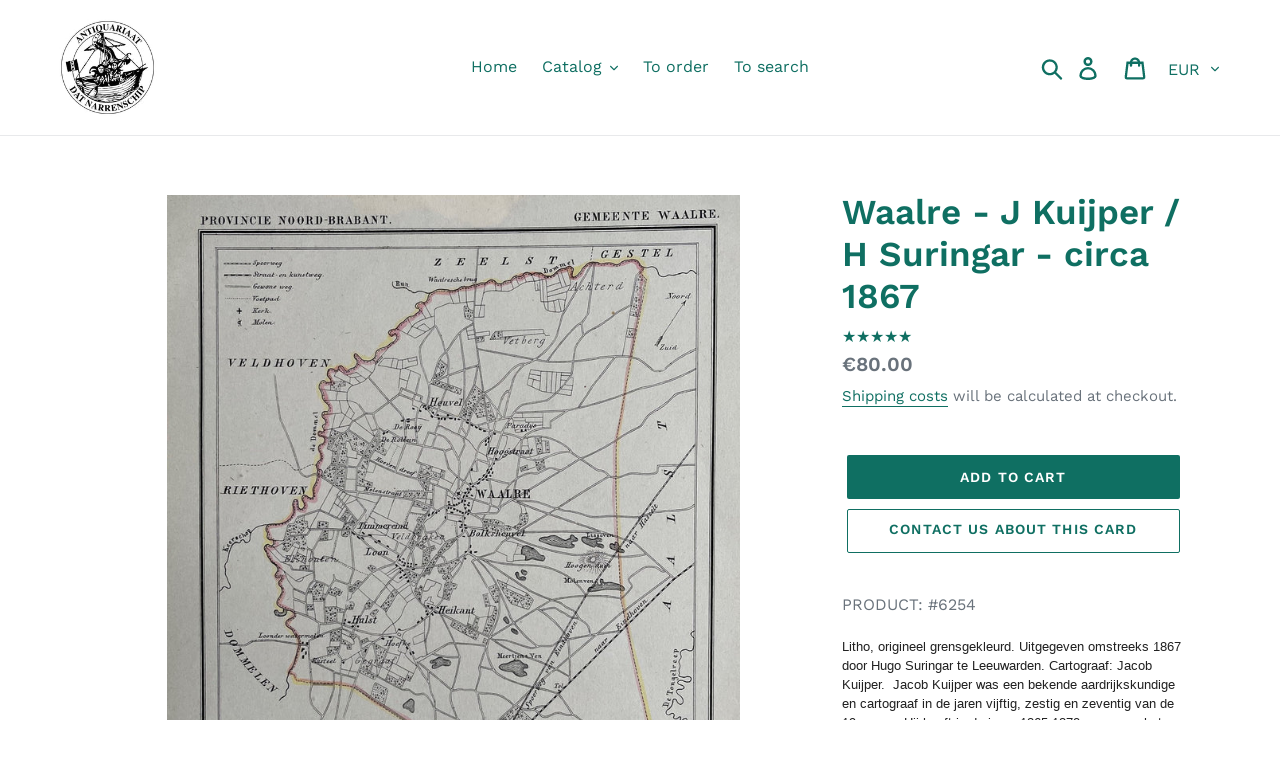

--- FILE ---
content_type: text/html; charset=utf-8
request_url: https://www.datnarrenschip.nl/en/products/waalre-j-kuijper-h-suringar-1866
body_size: 36740
content:
<!doctype html>
<html class="no-js" lang="en">
<head>
  <meta charset="utf-8">
  <meta http-equiv="X-UA-Compatible" content="IE=edge,chrome=1">
  <meta name="viewport" content="width=device-width,initial-scale=1">
  <meta name="theme-color" content="#0f6f62">
  <link rel="canonical" href="https://www.datnarrenschip.nl/en/products/waalre-j-kuijper-h-suringar-1866"><link rel="shortcut icon" href="//www.datnarrenschip.nl/cdn/shop/files/logo_32x32.png?v=1614730089" type="image/png"><title class="notranslate">Waalre - J Kuijper / H Suringar - circa 1867
&ndash; Dat Narrenschip</title><meta name="description" content="Litho, origineel grensgekleurd. Uitgegeven omstreeks 1867 door Hugo Suringar te Leeuwarden. Cartograaf: Jacob Kuijper.  Jacob Kuijper was een bekende aardrijkskundige en cartograaf in de jaren vijftig, zestig en zeventig van de 19e eeuw. Hij heeft in de jaren 1865-1870, verreweg het merendeel in 1865-1867, alle toenmal"><!-- /snippets/social-meta-tags.liquid -->




<meta property="og:site_name" content="Dat Narrenschip">
<meta property="og:url" content="https://www.datnarrenschip.nl/en/products/waalre-j-kuijper-h-suringar-1866">
<meta property="og:title" content="Waalre - J Kuijper / H Suringar - circa 1867">
<meta property="og:type" content="product">
<meta property="og:description" content="Litho, origineel grensgekleurd. Uitgegeven omstreeks 1867 door Hugo Suringar te Leeuwarden. Cartograaf: Jacob Kuijper.  Jacob Kuijper was een bekende aardrijkskundige en cartograaf in de jaren vijftig, zestig en zeventig van de 19e eeuw. Hij heeft in de jaren 1865-1870, verreweg het merendeel in 1865-1867, alle toenmal">

  <meta property="og:price:amount" content="80.00">
  <meta property="og:price:currency" content="EUR">

<meta property="og:image" content="http://www.datnarrenschip.nl/cdn/shop/products/waalrekuijper_2_1200x1200.jpg?v=1672748645">
<meta property="og:image:secure_url" content="https://www.datnarrenschip.nl/cdn/shop/products/waalrekuijper_2_1200x1200.jpg?v=1672748645">


<meta name="twitter:card" content="summary_large_image">
<meta name="twitter:title" content="Waalre - J Kuijper / H Suringar - circa 1867">
<meta name="twitter:description" content="Litho, origineel grensgekleurd. Uitgegeven omstreeks 1867 door Hugo Suringar te Leeuwarden. Cartograaf: Jacob Kuijper.  Jacob Kuijper was een bekende aardrijkskundige en cartograaf in de jaren vijftig, zestig en zeventig van de 19e eeuw. Hij heeft in de jaren 1865-1870, verreweg het merendeel in 1865-1867, alle toenmal">


  <link href="//www.datnarrenschip.nl/cdn/shop/t/2/assets/theme.scss.css?v=137298270156587961981765026974" rel="stylesheet" type="text/css" media="all" />

  <script>
    var theme = {
      strings: {
        addToCart: "Add to cart",
        soldOut: "Sold",
        unavailable: "Not available",
        regularPrice: "Normal price",
        sale: "Offer",
        showMore: "Show more",
        showLess: "Show less",
        addressError: "Error looking up that address",
        addressNoResults: "No results for that address",
        addressQueryLimit: "You have exceeded the Google API usage limit. Consider upgrading to a \u003ca href=\"https:\/\/developers.google.com\/maps\/premium\/usage-limits\"\u003ePremium package\u003c\/a\u003e.",
        authError: "There was a problem verifying your Google Maps account.",
        newWindow: "Opens in a new window.",
        external: "Opens external website.",
        newWindowExternal: "Opens external website in a new window."
      },
      moneyFormat: "\u003cspan class=transcy-money\u003e€{{amount}}\u003c\/span\u003e"
    }

    document.documentElement.className = document.documentElement.className.replace('no-js', 'js');
  </script><script src="//www.datnarrenschip.nl/cdn/shop/t/2/assets/lazysizes.js?v=68441465964607740661567454916" async="async"></script>
  <script src="//www.datnarrenschip.nl/cdn/shop/t/2/assets/vendor.js?v=121857302354663160541567454917" defer="defer"></script>
  <script src="//www.datnarrenschip.nl/cdn/shop/t/2/assets/theme.js?v=139919765499574499741755939623" defer="defer"></script>

  <script>window.performance && window.performance.mark && window.performance.mark('shopify.content_for_header.start');</script><meta name="google-site-verification" content="nuRwn3o-8C15W2fJypgP58CzNAqhI6HCNdta0DCqTLs">
<meta name="facebook-domain-verification" content="o7wv25aoirgil1dj67rw8sq4w10ccv">
<meta id="shopify-digital-wallet" name="shopify-digital-wallet" content="/10350067812/digital_wallets/dialog">
<meta name="shopify-checkout-api-token" content="cb73a1568fe6bde19bd88e144fd5fb1b">
<link rel="alternate" hreflang="x-default" href="https://www.datnarrenschip.nl/products/waalre-j-kuijper-h-suringar-1866">
<link rel="alternate" hreflang="nl" href="https://www.datnarrenschip.nl/products/waalre-j-kuijper-h-suringar-1866">
<link rel="alternate" hreflang="en" href="https://www.datnarrenschip.nl/en/products/waalre-j-kuijper-h-suringar-1866">
<link rel="alternate" type="application/json+oembed" href="https://www.datnarrenschip.nl/en/products/waalre-j-kuijper-h-suringar-1866.oembed">
<script async="async" src="/checkouts/internal/preloads.js?locale=en-NL"></script>
<link rel="preconnect" href="https://shop.app" crossorigin="anonymous">
<script async="async" src="https://shop.app/checkouts/internal/preloads.js?locale=en-NL&shop_id=10350067812" crossorigin="anonymous"></script>
<script id="apple-pay-shop-capabilities" type="application/json">{"shopId":10350067812,"countryCode":"NL","currencyCode":"EUR","merchantCapabilities":["supports3DS"],"merchantId":"gid:\/\/shopify\/Shop\/10350067812","merchantName":"Dat Narrenschip","requiredBillingContactFields":["postalAddress","email"],"requiredShippingContactFields":["postalAddress","email"],"shippingType":"shipping","supportedNetworks":["visa","maestro","masterCard","amex"],"total":{"type":"pending","label":"Dat Narrenschip","amount":"1.00"},"shopifyPaymentsEnabled":true,"supportsSubscriptions":true}</script>
<script id="shopify-features" type="application/json">{"accessToken":"cb73a1568fe6bde19bd88e144fd5fb1b","betas":["rich-media-storefront-analytics"],"domain":"www.datnarrenschip.nl","predictiveSearch":true,"shopId":10350067812,"locale":"en"}</script>
<script>var Shopify = Shopify || {};
Shopify.shop = "dat-narrenschip.myshopify.com";
Shopify.locale = "en";
Shopify.currency = {"active":"EUR","rate":"1.0"};
Shopify.country = "NL";
Shopify.theme = {"name":"Production (with Algolia) debut","id":73385213975,"schema_name":"Debut","schema_version":"11.0.1","theme_store_id":796,"role":"main"};
Shopify.theme.handle = "null";
Shopify.theme.style = {"id":null,"handle":null};
Shopify.cdnHost = "www.datnarrenschip.nl/cdn";
Shopify.routes = Shopify.routes || {};
Shopify.routes.root = "/en/";</script>
<script type="module">!function(o){(o.Shopify=o.Shopify||{}).modules=!0}(window);</script>
<script>!function(o){function n(){var o=[];function n(){o.push(Array.prototype.slice.apply(arguments))}return n.q=o,n}var t=o.Shopify=o.Shopify||{};t.loadFeatures=n(),t.autoloadFeatures=n()}(window);</script>
<script>
  window.ShopifyPay = window.ShopifyPay || {};
  window.ShopifyPay.apiHost = "shop.app\/pay";
  window.ShopifyPay.redirectState = null;
</script>
<script id="shop-js-analytics" type="application/json">{"pageType":"product"}</script>
<script defer="defer" async type="module" src="//www.datnarrenschip.nl/cdn/shopifycloud/shop-js/modules/v2/client.init-shop-cart-sync_BApSsMSl.en.esm.js"></script>
<script defer="defer" async type="module" src="//www.datnarrenschip.nl/cdn/shopifycloud/shop-js/modules/v2/chunk.common_CBoos6YZ.esm.js"></script>
<script type="module">
  await import("//www.datnarrenschip.nl/cdn/shopifycloud/shop-js/modules/v2/client.init-shop-cart-sync_BApSsMSl.en.esm.js");
await import("//www.datnarrenschip.nl/cdn/shopifycloud/shop-js/modules/v2/chunk.common_CBoos6YZ.esm.js");

  window.Shopify.SignInWithShop?.initShopCartSync?.({"fedCMEnabled":true,"windoidEnabled":true});

</script>
<script>
  window.Shopify = window.Shopify || {};
  if (!window.Shopify.featureAssets) window.Shopify.featureAssets = {};
  window.Shopify.featureAssets['shop-js'] = {"shop-cart-sync":["modules/v2/client.shop-cart-sync_DJczDl9f.en.esm.js","modules/v2/chunk.common_CBoos6YZ.esm.js"],"init-fed-cm":["modules/v2/client.init-fed-cm_BzwGC0Wi.en.esm.js","modules/v2/chunk.common_CBoos6YZ.esm.js"],"init-windoid":["modules/v2/client.init-windoid_BS26ThXS.en.esm.js","modules/v2/chunk.common_CBoos6YZ.esm.js"],"shop-cash-offers":["modules/v2/client.shop-cash-offers_DthCPNIO.en.esm.js","modules/v2/chunk.common_CBoos6YZ.esm.js","modules/v2/chunk.modal_Bu1hFZFC.esm.js"],"shop-button":["modules/v2/client.shop-button_D_JX508o.en.esm.js","modules/v2/chunk.common_CBoos6YZ.esm.js"],"init-shop-email-lookup-coordinator":["modules/v2/client.init-shop-email-lookup-coordinator_DFwWcvrS.en.esm.js","modules/v2/chunk.common_CBoos6YZ.esm.js"],"shop-toast-manager":["modules/v2/client.shop-toast-manager_tEhgP2F9.en.esm.js","modules/v2/chunk.common_CBoos6YZ.esm.js"],"shop-login-button":["modules/v2/client.shop-login-button_DwLgFT0K.en.esm.js","modules/v2/chunk.common_CBoos6YZ.esm.js","modules/v2/chunk.modal_Bu1hFZFC.esm.js"],"avatar":["modules/v2/client.avatar_BTnouDA3.en.esm.js"],"init-shop-cart-sync":["modules/v2/client.init-shop-cart-sync_BApSsMSl.en.esm.js","modules/v2/chunk.common_CBoos6YZ.esm.js"],"pay-button":["modules/v2/client.pay-button_BuNmcIr_.en.esm.js","modules/v2/chunk.common_CBoos6YZ.esm.js"],"init-shop-for-new-customer-accounts":["modules/v2/client.init-shop-for-new-customer-accounts_DrjXSI53.en.esm.js","modules/v2/client.shop-login-button_DwLgFT0K.en.esm.js","modules/v2/chunk.common_CBoos6YZ.esm.js","modules/v2/chunk.modal_Bu1hFZFC.esm.js"],"init-customer-accounts-sign-up":["modules/v2/client.init-customer-accounts-sign-up_TlVCiykN.en.esm.js","modules/v2/client.shop-login-button_DwLgFT0K.en.esm.js","modules/v2/chunk.common_CBoos6YZ.esm.js","modules/v2/chunk.modal_Bu1hFZFC.esm.js"],"shop-follow-button":["modules/v2/client.shop-follow-button_C5D3XtBb.en.esm.js","modules/v2/chunk.common_CBoos6YZ.esm.js","modules/v2/chunk.modal_Bu1hFZFC.esm.js"],"checkout-modal":["modules/v2/client.checkout-modal_8TC_1FUY.en.esm.js","modules/v2/chunk.common_CBoos6YZ.esm.js","modules/v2/chunk.modal_Bu1hFZFC.esm.js"],"init-customer-accounts":["modules/v2/client.init-customer-accounts_C0Oh2ljF.en.esm.js","modules/v2/client.shop-login-button_DwLgFT0K.en.esm.js","modules/v2/chunk.common_CBoos6YZ.esm.js","modules/v2/chunk.modal_Bu1hFZFC.esm.js"],"lead-capture":["modules/v2/client.lead-capture_Cq0gfm7I.en.esm.js","modules/v2/chunk.common_CBoos6YZ.esm.js","modules/v2/chunk.modal_Bu1hFZFC.esm.js"],"shop-login":["modules/v2/client.shop-login_BmtnoEUo.en.esm.js","modules/v2/chunk.common_CBoos6YZ.esm.js","modules/v2/chunk.modal_Bu1hFZFC.esm.js"],"payment-terms":["modules/v2/client.payment-terms_BHOWV7U_.en.esm.js","modules/v2/chunk.common_CBoos6YZ.esm.js","modules/v2/chunk.modal_Bu1hFZFC.esm.js"]};
</script>
<script>(function() {
  var isLoaded = false;
  function asyncLoad() {
    if (isLoaded) return;
    isLoaded = true;
    var urls = ["https:\/\/easygdpr.b-cdn.net\/v\/1553540745\/gdpr.min.js?shop=dat-narrenschip.myshopify.com","https:\/\/cdn.tmnls.reputon.com\/assets\/widget.js?shop=dat-narrenschip.myshopify.com"];
    for (var i = 0; i < urls.length; i++) {
      var s = document.createElement('script');
      s.type = 'text/javascript';
      s.async = true;
      s.src = urls[i];
      var x = document.getElementsByTagName('script')[0];
      x.parentNode.insertBefore(s, x);
    }
  };
  if(window.attachEvent) {
    window.attachEvent('onload', asyncLoad);
  } else {
    window.addEventListener('load', asyncLoad, false);
  }
})();</script>
<script id="__st">var __st={"a":10350067812,"offset":3600,"reqid":"4ac5fb28-aa23-41f8-8f10-34e68108bc37-1768857904","pageurl":"www.datnarrenschip.nl\/en\/products\/waalre-j-kuijper-h-suringar-1866","u":"715794f71dec","p":"product","rtyp":"product","rid":1941785444452};</script>
<script>window.ShopifyPaypalV4VisibilityTracking = true;</script>
<script id="captcha-bootstrap">!function(){'use strict';const t='contact',e='account',n='new_comment',o=[[t,t],['blogs',n],['comments',n],[t,'customer']],c=[[e,'customer_login'],[e,'guest_login'],[e,'recover_customer_password'],[e,'create_customer']],r=t=>t.map((([t,e])=>`form[action*='/${t}']:not([data-nocaptcha='true']) input[name='form_type'][value='${e}']`)).join(','),a=t=>()=>t?[...document.querySelectorAll(t)].map((t=>t.form)):[];function s(){const t=[...o],e=r(t);return a(e)}const i='password',u='form_key',d=['recaptcha-v3-token','g-recaptcha-response','h-captcha-response',i],f=()=>{try{return window.sessionStorage}catch{return}},m='__shopify_v',_=t=>t.elements[u];function p(t,e,n=!1){try{const o=window.sessionStorage,c=JSON.parse(o.getItem(e)),{data:r}=function(t){const{data:e,action:n}=t;return t[m]||n?{data:e,action:n}:{data:t,action:n}}(c);for(const[e,n]of Object.entries(r))t.elements[e]&&(t.elements[e].value=n);n&&o.removeItem(e)}catch(o){console.error('form repopulation failed',{error:o})}}const l='form_type',E='cptcha';function T(t){t.dataset[E]=!0}const w=window,h=w.document,L='Shopify',v='ce_forms',y='captcha';let A=!1;((t,e)=>{const n=(g='f06e6c50-85a8-45c8-87d0-21a2b65856fe',I='https://cdn.shopify.com/shopifycloud/storefront-forms-hcaptcha/ce_storefront_forms_captcha_hcaptcha.v1.5.2.iife.js',D={infoText:'Protected by hCaptcha',privacyText:'Privacy',termsText:'Terms'},(t,e,n)=>{const o=w[L][v],c=o.bindForm;if(c)return c(t,g,e,D).then(n);var r;o.q.push([[t,g,e,D],n]),r=I,A||(h.body.append(Object.assign(h.createElement('script'),{id:'captcha-provider',async:!0,src:r})),A=!0)});var g,I,D;w[L]=w[L]||{},w[L][v]=w[L][v]||{},w[L][v].q=[],w[L][y]=w[L][y]||{},w[L][y].protect=function(t,e){n(t,void 0,e),T(t)},Object.freeze(w[L][y]),function(t,e,n,w,h,L){const[v,y,A,g]=function(t,e,n){const i=e?o:[],u=t?c:[],d=[...i,...u],f=r(d),m=r(i),_=r(d.filter((([t,e])=>n.includes(e))));return[a(f),a(m),a(_),s()]}(w,h,L),I=t=>{const e=t.target;return e instanceof HTMLFormElement?e:e&&e.form},D=t=>v().includes(t);t.addEventListener('submit',(t=>{const e=I(t);if(!e)return;const n=D(e)&&!e.dataset.hcaptchaBound&&!e.dataset.recaptchaBound,o=_(e),c=g().includes(e)&&(!o||!o.value);(n||c)&&t.preventDefault(),c&&!n&&(function(t){try{if(!f())return;!function(t){const e=f();if(!e)return;const n=_(t);if(!n)return;const o=n.value;o&&e.removeItem(o)}(t);const e=Array.from(Array(32),(()=>Math.random().toString(36)[2])).join('');!function(t,e){_(t)||t.append(Object.assign(document.createElement('input'),{type:'hidden',name:u})),t.elements[u].value=e}(t,e),function(t,e){const n=f();if(!n)return;const o=[...t.querySelectorAll(`input[type='${i}']`)].map((({name:t})=>t)),c=[...d,...o],r={};for(const[a,s]of new FormData(t).entries())c.includes(a)||(r[a]=s);n.setItem(e,JSON.stringify({[m]:1,action:t.action,data:r}))}(t,e)}catch(e){console.error('failed to persist form',e)}}(e),e.submit())}));const S=(t,e)=>{t&&!t.dataset[E]&&(n(t,e.some((e=>e===t))),T(t))};for(const o of['focusin','change'])t.addEventListener(o,(t=>{const e=I(t);D(e)&&S(e,y())}));const B=e.get('form_key'),M=e.get(l),P=B&&M;t.addEventListener('DOMContentLoaded',(()=>{const t=y();if(P)for(const e of t)e.elements[l].value===M&&p(e,B);[...new Set([...A(),...v().filter((t=>'true'===t.dataset.shopifyCaptcha))])].forEach((e=>S(e,t)))}))}(h,new URLSearchParams(w.location.search),n,t,e,['guest_login'])})(!0,!0)}();</script>
<script integrity="sha256-4kQ18oKyAcykRKYeNunJcIwy7WH5gtpwJnB7kiuLZ1E=" data-source-attribution="shopify.loadfeatures" defer="defer" src="//www.datnarrenschip.nl/cdn/shopifycloud/storefront/assets/storefront/load_feature-a0a9edcb.js" crossorigin="anonymous"></script>
<script crossorigin="anonymous" defer="defer" src="//www.datnarrenschip.nl/cdn/shopifycloud/storefront/assets/shopify_pay/storefront-65b4c6d7.js?v=20250812"></script>
<script data-source-attribution="shopify.dynamic_checkout.dynamic.init">var Shopify=Shopify||{};Shopify.PaymentButton=Shopify.PaymentButton||{isStorefrontPortableWallets:!0,init:function(){window.Shopify.PaymentButton.init=function(){};var t=document.createElement("script");t.src="https://www.datnarrenschip.nl/cdn/shopifycloud/portable-wallets/latest/portable-wallets.en.js",t.type="module",document.head.appendChild(t)}};
</script>
<script data-source-attribution="shopify.dynamic_checkout.buyer_consent">
  function portableWalletsHideBuyerConsent(e){var t=document.getElementById("shopify-buyer-consent"),n=document.getElementById("shopify-subscription-policy-button");t&&n&&(t.classList.add("hidden"),t.setAttribute("aria-hidden","true"),n.removeEventListener("click",e))}function portableWalletsShowBuyerConsent(e){var t=document.getElementById("shopify-buyer-consent"),n=document.getElementById("shopify-subscription-policy-button");t&&n&&(t.classList.remove("hidden"),t.removeAttribute("aria-hidden"),n.addEventListener("click",e))}window.Shopify?.PaymentButton&&(window.Shopify.PaymentButton.hideBuyerConsent=portableWalletsHideBuyerConsent,window.Shopify.PaymentButton.showBuyerConsent=portableWalletsShowBuyerConsent);
</script>
<script data-source-attribution="shopify.dynamic_checkout.cart.bootstrap">document.addEventListener("DOMContentLoaded",(function(){function t(){return document.querySelector("shopify-accelerated-checkout-cart, shopify-accelerated-checkout")}if(t())Shopify.PaymentButton.init();else{new MutationObserver((function(e,n){t()&&(Shopify.PaymentButton.init(),n.disconnect())})).observe(document.body,{childList:!0,subtree:!0})}}));
</script>
<link id="shopify-accelerated-checkout-styles" rel="stylesheet" media="screen" href="https://www.datnarrenschip.nl/cdn/shopifycloud/portable-wallets/latest/accelerated-checkout-backwards-compat.css" crossorigin="anonymous">
<style id="shopify-accelerated-checkout-cart">
        #shopify-buyer-consent {
  margin-top: 1em;
  display: inline-block;
  width: 100%;
}

#shopify-buyer-consent.hidden {
  display: none;
}

#shopify-subscription-policy-button {
  background: none;
  border: none;
  padding: 0;
  text-decoration: underline;
  font-size: inherit;
  cursor: pointer;
}

#shopify-subscription-policy-button::before {
  box-shadow: none;
}

      </style>

<script>window.performance && window.performance.mark && window.performance.mark('shopify.content_for_header.end');</script>

<!-- Algolia head -->
  
  
  
  
  
  
  <script type="text/template" id="template_algolia_money_format"><span class=transcy-money>€{{amount}}</span>
</script>
  <script type="text/template" id="template_algolia_current_collection_id">{
    "currentCollectionID": 
}
</script>
  <script type="text/template" id="template_algolia_autocomplete"><div class="
  aa-columns-container

  [[# with.articles ]] aa-with-articles [[/ with.articles ]]
  [[^ with.articles ]] aa-without-articles [[/ with.articles ]]

  [[# with.collections ]] aa-with-collections [[/ with.collections ]]
  [[^ with.collections ]] aa-without-collections [[/ with.collections ]]

  [[# with.footer ]] aa-with-footer [[/ with.footer ]]
  [[^ with.footer ]] aa-without-footer [[/ with.footer ]]

  [[# with.poweredBy ]] aa-with-powered-by [[/ with.poweredBy ]]
  [[^ with.poweredBy ]] aa-without-powered-by [[/ with.poweredBy ]]

  [[# with.products ]] aa-with-products [[/ with.products ]]
  [[^ with.products ]] aa-without-products [[/ with.products ]]

  [[# with.pages ]] aa-with-pages [[/ with.pages ]]
  [[^ with.pages ]] aa-without-pages [[/ with.pages ]]
">
  <div class="aa-dataset-products aa-right-column"></div>

  <div class="aa-left-column">
    <div class="aa-collections">
      <div class="aa-collections-header">
        Collections
      </div>
      <div class="aa-dataset-collections"></div>
    </div>

    <div class="aa-articles">
      <div class="aa-articles-header">
        Blog posts
      </div>
      <div class="aa-dataset-articles"></div>
    </div>

    <div class="aa-pages">
      <div class="aa-pages-header">
        Pages
      </div>
      <div class="aa-dataset-pages"></div>
    </div>

    <div class="aa-powered-by">
      <a
        class="aa-powered-by-logo"
        href="https://www.algolia.com/?utm_source=shopify&utm_medium=link&utm_campaign=autocomplete-[[ storeName ]]"
      ></a>
    </div>
  </div>
</div>
</script>
  <script type="text/template" id="template_algolia_autocomplete.css">.algolia-autocomplete {
  box-sizing: border-box;

  background: white;
  border: 1px solid #CCC;
  border-top: 2px solid [[ colors.main ]];

  z-index: 10000 !important;

  color: black;

  text-align: left;
}

.aa-dropdown-menu .aa-highlight {
  color: black;
  font-weight: bold;
}

.aa-dropdown-menu .aa-cursor {
  cursor: pointer;
  background: #f8f8f8;
}

/* Resets */
.aa-dropdown-menu div,
.aa-dropdown-menu p,
.aa-dropdown-menu span,
.aa-dropdown-menu a {
  box-sizing: border-box;

  margin: 0;
  padding: 0;

  line-height: 1;
  font-size: initial;
}

/* Links */
.aa-dropdown-menu a,
.aa-dropdown-menu a:hover,
.aa-dropdown-menu a:focus,
.aa-dropdown-menu a:active {
  font-weight: initial;
  font-style: initial;
  text-decoration: initial;

  color: [[ colors.main ]];
}

.aa-dropdown-menu a:hover,
.aa-dropdown-menu a:focus,
.aa-dropdown-menu a:active {
  text-decoration: underline;
}

/* Column layout */
.aa-dropdown-menu .aa-left-column,
.aa-dropdown-menu .aa-right-column {
  position: relative;

  padding: 24px 24px 0 24px;
}

.aa-dropdown-menu-size-xs .aa-left-column,
.aa-dropdown-menu-size-xs .aa-right-column,
.aa-dropdown-menu-size-sm .aa-left-column,
.aa-dropdown-menu-size-sm .aa-right-column {
  padding: 24px 12px 0 12px;
}

.aa-dropdown-menu .aa-with-powered-by .aa-left-column {
  padding-bottom: 48px;
}

.aa-dropdown-menu-size-xs .aa-left-column,
.aa-dropdown-menu-size-sm .aa-left-column {
  padding-top: 0;
  padding-bottom: 32px;
}

.aa-dropdown-menu-size-xs .aa-without-powered-by .aa-left-column,
.aa-dropdown-menu-size-sm .aa-without-powered-by .aa-left-column {
  padding-bottom: 0;
}

.aa-dropdown-menu-size-lg .aa-columns-container {
  direction: rtl;

  width: 100%;

  display: table;
  table-layout: fixed;
}

.aa-dropdown-menu-size-lg .aa-left-column,
.aa-dropdown-menu-size-lg .aa-right-column {
  display: table-cell;
  direction: ltr;
  vertical-align: top;
}

.aa-dropdown-menu-size-lg .aa-left-column {
  width: 30%;
}

.aa-dropdown-menu-size-lg .aa-without-articles.aa-without-collections .aa-left-column {
  display: none;
}

.aa-dropdown-menu-size-lg .aa-without-products .aa-left-column {
  width: 100%;
}

.aa-dropdown-menu-size-lg .aa-right-column {
  width: 70%;
  border-left: 1px solid #ebebeb;

  padding-bottom: 64px;
}

.aa-dropdown-menu-size-lg .aa-without-footer .aa-right-column {
  padding-bottom: 0;
}

.aa-dropdown-menu-size-lg .aa-without-articles.aa-without-collections .aa-right-column {
  width: 100%;
  border-left: none;
}

.aa-dropdown-menu-size-lg .aa-without-products .aa-right-column {
  display: none;
}

/* Products group */
.aa-dropdown-menu .aa-dataset-products .aa-suggestions:after {
  content: '';
  display: block;
  clear: both;
}

.aa-dropdown-menu .aa-without-products .aa-dataset-products {
  display: none;
}

.aa-dropdown-menu .aa-products-empty {
  margin-bottom: 16px;
}

.aa-dropdown-menu .aa-products-empty .aa-no-result {
  color: [[ colors.secondary ]];
}

.aa-dropdown-menu .aa-products-empty .aa-see-all {
  margin-top: 8px;
}

/* Product */
.aa-dropdown-menu .aa-dataset-products .aa-suggestion {
  float: left;

  width: 50%;

  margin-bottom: 16px;
  margin-top: -4px; /* -$v_padding */
}

.aa-dropdown-menu-size-xs .aa-dataset-products .aa-suggestion,
.aa-dropdown-menu-size-sm .aa-dataset-products .aa-suggestion {
  width: 100%;
}

.aa-dropdown-menu .aa-product {
  position: relative;
  min-height: 56px; /* $img_size + 2 * $v_padding */

  padding: 4px 16px; /* $v_padding, $h_padding */
}

.aa-dropdown-menu .aa-product-picture {
  position: absolute;

  width: 48px; /* $img_size */
  height: 48px; /* $img_size */

  top: 4px; /* $v_padding */
  left: 16px; /* $h_padding */

  background-position: center center;
  background-size: contain;
  background-repeat: no-repeat;
}

.aa-dropdown-menu .aa-product-text {
  margin-left: 64px; /* $img_size + $h_padding */
}

.aa-dropdown-menu-size-xs .aa-product {
  padding: 4px;
}

.aa-dropdown-menu-size-xs .aa-product-picture {
  display: none;
}

.aa-dropdown-menu-size-xs .aa-product-text {
  margin: 0;
}

.aa-dropdown-menu .aa-product-info {
  font-size: 0.85em;
  color: [[ colors.secondary ]];
}

.aa-dropdown-menu .aa-product-info .aa-highlight {
  font-size: 1em;
}

.aa-dropdown-menu .aa-product-price {
  color: [[ colors.main ]];
}

.aa-dropdown-menu .aa-product-title,
.aa-dropdown-menu .aa-product-info {
  width: 100%;

  margin-top: -0.4em;

  white-space: nowrap;
  overflow: hidden;
  text-overflow: ellipsis;

  line-height: 1.5;
}

/* Collections, Articles & Pages */
.aa-dropdown-menu .aa-without-collections .aa-collections {
  display: none;
}

.aa-dropdown-menu .aa-without-articles .aa-articles {
  display: none;
}

.aa-dropdown-menu .aa-without-pages .aa-pages {
  display: none;
}

.aa-dropdown-menu .aa-collections,
.aa-dropdown-menu .aa-articles,
.aa-dropdown-menu .aa-pages {
  margin-bottom: 24px;
}

.aa-dropdown-menu .aa-collections-empty .aa-no-result,
.aa-dropdown-menu .aa-articles-empty .aa-no-result,
.aa-dropdown-menu .aa-pages-empty .aa-no-result {
  opacity: 0.7;
}

.aa-dropdown-menu .aa-collections-header,
.aa-dropdown-menu .aa-articles-header,
.aa-dropdown-menu .aa-pages-header {
  margin-bottom: 8px;

  text-transform: uppercase;
  font-weight: bold;
  font-size: 0.8em;

  color: [[ colors.secondary ]];
}

.aa-dropdown-menu .aa-collection,
.aa-dropdown-menu .aa-article,
.aa-dropdown-menu .aa-page {
  padding: 4px;
}

/* Footer */

.aa-dropdown-menu .aa-footer {
  display: block;

  width: 100%;

  position: absolute;
  left: 0;
  bottom: 0;

  padding: 16px 48px;

  background-color: #f8f8f8;
}

.aa-dropdown-menu-size-xs .aa-footer,
.aa-dropdown-menu-size-sm .aa-footer,
.aa-dropdown-menu-size-md .aa-footer {
  display: none;
}

/* Powered By */

.aa-dropdown-menu .aa-without-powered-by .aa-powered-by {
  display: none;
}

.aa-dropdown-menu .aa-powered-by {
  width: 100%;

  position: absolute;
  left: 0;
  bottom: 16px;

  text-align: center;
  font-size: 0.8em;
  color: [[ colors.secondary ]];
}

.aa-dropdown-menu .aa-powered-by-logo {
  display: inline-block;

  width: 142px;
  height: 24px;

  margin-bottom: -6px;

  background-position: center center;
  background-size: contain;
  background-repeat: no-repeat;
  background-image: url([data-uri]);
}
</script>
  <script type="text/template" id="template_algolia_autocomplete_pages_empty"><div class="aa-pages-empty">
  <div class="aa-no-result">
    [[ translations.noPageFound ]]
  </div>
</div>
</script>
  <script type="text/template" id="template_algolia_autocomplete_page"><div class="aa-page">
  <div class="aa-picture" style="background-image: url('[[# helpers.iconImage ]][[/ helpers.iconImage ]]')"></div>
  <div class="aa-text">
    <span class="aa-title">[[& _highlightResult.title.value ]]</span>
  </div>
</div>
</script>
  <script type="text/template" id="template_algolia_autocomplete_collection"><div class="aa-collection">
  <div class="aa-picture" style="background-image: url('[[# helpers.iconImage ]][[/ helpers.iconImage ]]')"></div>
  <div class="aa-text">
    <span class="aa-title">[[& _highlightResult.title.value ]]</span>
  </div>
</div>
</script>
  <script type="text/template" id="template_algolia_autocomplete_collections_empty"><div class="aa-collections-empty">
  <div class="aa-no-result">
    [[ translations.noCollectionFound ]]
  </div>
</div>
</script>
  <script type="text/template" id="template_algolia_autocomplete_article"><div class="aa-article">
  <div class="aa-text">
    <span class="aa-title">[[& _highlightResult.title.value ]]</span>
  </div>
</div>
</script>
  <script type="text/template" id="template_algolia_autocomplete_articles_empty"><div class="aa-articles-empty">
  <div class="aa-no-result">
    No article found
  </div>
</div>
</script>
  <script type="text/template" id="template_algolia_autocomplete_product"><div data-algolia-position="[[ params.productPosition ]]" data-algolia-queryid="[[ queryID ]]" data-algolia-objectid="[[ objectID ]]" class="aa-product">
  <div class="aa-product-picture" style="background-image: url('[[# helpers.thumbImage ]][[/ helpers.thumbImage ]]')"></div>
  <div class="aa-product-text">
    <p class="aa-product-title">
      [[# helpers.fullHTMLTitle ]][[/ helpers.fullHTMLTitle ]]
    </p>
    <p class="aa-product-info">
      [[# product_type ]]
        [[& _highlightResult.product_type.value ]]
      [[/ product_type ]]
      [[# vendor ]]
        [[# helpers.by ]] [[& _highlightResult.vendor.value ]] [[/ helpers.by ]]
      [[/ vendor ]]
    </p>
    <p class="aa-product-price">
      [[# helpers.autocompletePrice ]][[/ helpers.autocompletePrice ]]
    </p>
  </div>
</div>
</script>
  <script type="text/template" id="template_algolia_autocomplete_products_empty"><div class="aa-products-empty">
  <p class="aa-no-result">
    [[# helpers.no_result_for ]] "[[ query ]]" [[/ helpers.no_result_for]]
  </p>

  <p class="aa-see-all">
    <a href="/search?q=">
      [[ translations.allProducts ]]
    </a>
  </p>
</div>
</script>
  <script type="text/template" id="template_algolia_autocomplete_footer"><div class="aa-footer">
  [[ translations.allProducts ]]
  <a class="aa-footer-link" href="/search?q=[[ query ]]">
    [[ translations.matching ]]
    <span class="aa-query">
      "[[ query ]]"
    </span>
  </a>
  (<span class="aa-nbhits">[[# helpers.formatNumber ]][[ nbHits ]][[/ helpers.formatNumber ]]</span>)
</div>
</script>
  <script type="text/template" id="template_algolia_instant_search"><div class="ais-page">
  <div class="ais-facets-button">
    Show filters
  </div>
  <div class="ais-facets">
      <div class="ais-current-refined-values-container"></div>
    [[# facets ]]
      <div class="ais-facet-[[ type ]] ais-facet-[[ escapedName ]]"></div>
    [[/ facets ]]
  </div>
  <div class="ais-block">
    <div class="ais-input">
      <div class="ais-input--label">
        [[ translations.search ]]
      </div>
      <div class="ais-search-box-container"></div>
      <div class="ais-input-button">
        <div class="ais-clear-input-icon"></div>
        <!--<a title="Search by Algolia - Click to know more" href="https://www.algolia.com/?utm_source=shopify&utm_medium=link&utm_campaign=instantsearch-[[ storeName ]]">
          <div class="ais-algolia-icon"></div>
        </a> -->
      </div>
    </div>
    <div class="ais-search-header">
      <div class="ais-stats-container"></div>
      <div class="ais-change-display">
        <span class="ais-change-display-block ais-change-display-selected"><i class="fa fa-th-large"></i></span>
        <span class="ais-change-display-list"><i class="fa fa-th-list"></i></span>
      </div>
      <div class="ais-sort">
        [[# multipleSortOrders ]]
        [[ translations.sortBy ]] <span class="ais-sort-orders-container"></span>
        [[/ multipleSortOrders ]]

        [[^ multipleSortOrders ]]
        [[ translations.sortBy ]] [[ translations.relevance ]]
        [[/ multipleSortOrders ]]
      </div>
    </div>
    <div class="ais-hits-container ais-results-as-block"></div>
  </div>
  <div class="ais-pagination-container"></div>
</div>
</script>
  <script type="text/template" id="template_algolia_instant_search.css">.ais-page .aa-highlight {
  color: black;
  font-weight: bold;
}

/* Resets */
.ais-page div,
.ais-page p,
.ais-page span,
.ais-page a,
.ais-page ul,
.ais-page li,
.ais-page input {
  box-sizing: border-box;

  margin: 0;
  padding: 0;

  line-height: 1;
  font-size: initial;
}

.ais-page input {
  padding-left: 24px !important;
}

/* Links */
.ais-page .ais-link,
.ais-page a,
.ais-page a:hover,
.ais-page a:focus,
.ais-page a:active {
  font-weight: initial;
  font-style: initial;
  text-decoration: initial;

  color: [[ colors.main ]];

  cursor: pointer;
}

.ais-page a:hover,
.ais-page a:focus,
.ais-page a:active,
.ais-page .ais-link:hover {
  text-decoration: underline;
}

/* Columns */
.ais-page .ais-facets {
  width: 25%;
  float: left;
  padding-right: 8px;
}

.ais-page .ais-block {
  width: 75%;
  float: right;
  padding-left: 8px;
}

.ais-results-size-xs .ais-page .ais-facets,
.ais-results-size-xs .ais-page .ais-block,
.ais-results-size-sm .ais-page .ais-facets,
.ais-results-size-sm .ais-page .ais-block {
  width: 100%;
  padding-left: 0px;
}

.ais-page .ais-pagination {
  clear: both;
}

/* Refine button */
.ais-page .ais-facets-button {
  display: none;

  margin: 16px 0;
  padding: 8px;

  border: 1px solid #e0e0e0;
  text-align: center;

  cursor: pointer;
}

.ais-results-size-xs .ais-page .ais-facets-button,
.ais-results-size-sm .ais-page .ais-facets-button {
  display: block;
}

.ais-results-size-xs .ais-page .ais-facets,
.ais-results-size-sm .ais-page .ais-facets {
  display: none;
}

.ais-results-size-xs .ais-page .ais-facets__shown,
.ais-results-size-sm .ais-page .ais-facets__shown {
  display: block;
}

/* Facets */
.ais-page .ais-facet {
  border: 1px solid #e0e0e0;

  margin-bottom: 16px;

  color: #636363;
}

.ais-page .ais-facet a,
.ais-page .ais-facet a:hover,
.ais-page .ais-facet a:focus,
.ais-page .ais-facet a:active {
  color: #666;
}

.ais-page .ais-facet--header {
  padding: 6px 8px;

  background: #f4f4f4;

  font-size: 0.95em;
  color: #757575;
  text-transform: uppercase;
}

.ais-page .ais-facet--body {
  padding: 8px;
}

.ais-page .ais-facet--item {
  position: relative;
  width: 100%;

  padding: 6px 50px 6px 0;

  cursor: pointer;
}

.ais-page .ais-facet--label {
  display: inline-block;
  margin-top: -0.15em;
  margin-bottom: -0.15em;

  width: 100%;

  white-space: nowrap;
  overflow: hidden;
  text-overflow: ellipsis;

  cursor: pointer;

  line-height: 1.3;
}

.ais-page .ais-facet--count {
  [[# distinct ]]
    display: none;
  [[/ distinct ]]

  position: absolute;

  top: 6px;
  right: 0px;

  color: [[ colors.secondary ]];
}

.ais-page .ais-facet--active {
  font-weight: bold;
}

.ais-page .ais-facet--active, .ais-page .ais-facet--item:hover {
  margin-left: -8px;
  padding-left: 4px;
  padding-right: 42px;

  border-left: 4px solid [[ colors.main ]];
}

.ais-page .ais-facet--active .ais-facet--count, .ais-page .ais-facet--item:hover .ais-facet--count {
  right: -8px;
}

.ais-page .ais-current-refined-values {
  position: relative;
}

.ais-page .ais-current-refined-values--header {
  padding-right: 72px;
}

.ais-page .ais-current-refined-values--clear-all {
  position: absolute;

  top: 5px;
  right: 8px;
}

.ais-page .ais-current-refined-values--link {
  display: table;

  width: 100%;
  margin: 4px 0;

  border: 1px solid #e0e0e0;

  cursor: pointer;
}

.ais-page .ais-current-refined-values--link:before {
  content: '\2a2f';
  display: table-cell;
  vertical-align: middle;

  width: 0;
  padding: 4px 6px;

  background: #e0e0e0;
}

.ais-page .ais-current-refined-values--link div {
  display: inline;
}

.ais-page .ais-current-refined-values--link > div {
  display: table-cell;
  vertical-align: middle;

  margin-top: -0.15em;
  margin-bottom: -0.15em;
  padding: 4px 6px;

  background: #f4f4f4;

  width: 100%;
  max-width: 1px;

  white-space: nowrap;
  overflow: hidden;
  text-overflow: ellipsis;

  line-height: 1.3;
}

.ais-page .ais-current-refined-values--link:hover {
  text-decoration: none;
}

.ais-page .ais-current-refined-values--link:hover > div {
  text-decoration: line-through;
}

.ais-page .ais-current-refined-values--label {
  font-weight: bold;
}

.ais-page .ais-current-refined-values--count {
  display: none;
}

.ais-page .ais-range-slider--target {
  margin: 16px 16px 24px 16px;
  cursor: pointer;
}

.ais-page .ais-range-slider--tooltip {
  display: none;

  background: transparent;

  font-size: 0.8em;
}

.ais-page .ais-range-slider--connect {
  background: [[ colors.main ]];
}

.ais-page .ais-range-slider--handle {
  border-color: #ccc;
}

.ais-page .ais-range-slider--active .ais-range-slider--tooltip {
  display: block;
}

.ais-page .ais-range-slider--value {
  margin-left: -20px;
  padding-top: 15px;

  font-size: 0.8em;
}

/* Search box */

.ais-page .ais-input {
  display: table;
  width: 100%;

  border: 2px solid [[ colors.main ]];
}

.ais-page .ais-input--label {
  display: table-cell;
  vertical-align: middle;

  width: 0;

  padding: 8px;
  padding-right: 24px;

  white-space: nowrap;
  color: white;
  background: [[ colors.main ]];
}

.ais-results-size-xs .ais-page .ais-input--label {
  display: none;
}

.ais-page .ais-search-box-container {
  display: table-cell;
  width: 100%;
  vertical-align: middle;
}

.ais-page .ais-search-box--input {
  width: 100%;
  padding: 8px 16px 8px 4px;

  border: none;
}

.ais-page .ais-search-box--input::-ms-clear {
  display: none;
  width: 0;
  height: 0;
}

.ais-page .ais-search-box--input,
.ais-page .ais-search-box--input:focus {
  outline: 0;
  box-shadow: none;

  height: 32px;
  padding: 0 8px;
}

.ais-page .ais-input-button {
  display: table-cell;
  vertical-align: middle;

  width: 0;
  padding: 4px 8px;
}

.ais-page .ais-clear-input-icon,
.ais-page .ais-algolia-icon {
  background-size: contain;
  background-position: center center;
  background-repeat: no-repeat;

  cursor: pointer;
}

.ais-page .ais-clear-input-icon {
  display: none;

  width: 16px;
  height: 16px;

  background-image: url('[data-uri]');
}

.ais-page .ais-algolia-icon {
  width: 24px;
  height: 24px;

  background-image: url([data-uri]);
}

/* Search header */
.ais-page .ais-search-header {
  margin: 16px 0 8px 0;
  padding: 0.6em 0.9em 0.4em 0.9em;

  background: #f4f4f4;
  color: [[ colors.secondary ]];
}

.ais-page .ais-search-header:after {
  content: '';
  clear: both;
  display: block;
}

.ais-page .ais-search-header {
  font-size: 0.85em;
}

.ais-page .ais-search-header * {
  font-size: inherit;
  line-height: 1.6;
}

/* Stats */
.ais-page .ais-stats {
  float: left;
}

.ais-page .ais-stats--nb-results {
  font-weight: bold;
}

.ais-results-size-xs .ais-page .ais-stats {
  float: none;
}

/* Display mode */
.ais-page .ais-change-display {
  float: right;

  margin-left: 10px;

  cursor: pointer;
}

.ais-page .ais-change-display-block:hover,
.ais-page .ais-change-display-list:hover,
.ais-page .ais-change-display-selected {
  color: [[ colors.main ]];
}

/* Sort orders */
.ais-page .ais-sort {
  float: right;
}

.ais-results-size-xs .ais-page .ais-sort {
  float: none;
}

.ais-page .ais-sort-by-selector {
  display: inline-block;
  width: auto;
  min-width: 100px;
  height: 1.6em;
  min-height: 0;

  padding: 0px 30px 0px 5px;
  margin: 0;
  margin-top: -0.1em;

  cursor: pointer;
}

/* Hits */
.ais-page .ais-hits:after {
  content: '';
  clear: both;
  display: block;
}

.ais-page .ais-hit-empty {
  margin-top: 60px;
  text-align: center;
}

.ais-page .ais-highlight {
  position: relative;
  z-index: 1;

  font-weight: bold;
}

.ais-page .ais-highlight:before {
  content: '';
  position: absolute;

  z-index: -1;

  width: 100%;
  height: 100%;

  background: [[ colors.main ]];
  opacity: 0.1;
}

.ais-page .ais-hit {
  position: relative;
  float: left;
  margin: 8px 0 16px 0;
  border: 1px solid #e0e0e0;
  cursor: pointer;
}

.ais-page .ais-hit:hover {
  border-color: [[ colors.main ]];
}

.ais-page .ais-hit--details > * {
  width: 100%;

  margin-top: -0.15em;
  margin-bottom: -0.15em;

  white-space: nowrap;
  overflow: hidden;
  text-overflow: ellipsis;

  line-height: 1.3;
}

.ais-page .ais-hit--title {
  color: [[ colors.main ]];
}

.ais-page .ais-hit--subtitle {
  font-size: 0.9em;
  color: [[ colors.secondary ]];
}

.ais-page .ais-hit--subtitle * {
  font-size: inherit;
}

.ais-page .ais-hit--price {
  color: [[ colors.main ]];
}

.ais-page .ais-hit--price-striked {
  text-decoration: line-through;
  color: [[ colors.secondary ]];
}

.ais-page .ais-hit--price-striked span {
  color: [[ colors.main ]];
}

.ais-page .ais-hit--price-discount {
  color: [[ colors.secondary ]];
}

.ais-page .ais-hit--cart-button {
  display: inline-block;

  width: auto;
  padding: 8px 16px;
  margin-top: 8px;

  color: [[ colors.secondary ]];
  background: #e0e0e0;

  font-size: 0.9em;
  text-transform: uppercase;
}

.ais-page .ais-hit--cart-button:not(.ais-hit--cart-button__disabled):hover {
  background-color: [[ colors.main ]];
  color: white;
  text-decoration: none;
}

.ais-page .ais-hit--cart-button__disabled {
  background: #ccc;
}

.ais-page .ais-results-as-list .ais-hit {
  padding: 30px 25px; /* $v_padding $h_padding */
  width: 100%;
  min-height: 170px; /* $img_size + 2 * $v_padding */
}

.ais-page .ais-results-as-list .ais-hit--picture {
  position: absolute;
  top: 30px; /* $v_padding */
  left: 25px; /* $h_padding */
  width: 110px; /* $img_size */
  height: 110px; /* $img_size */
  background-position: center center;
  background-size: contain;
  background-repeat: no-repeat;
}

.ais-page .ais-results-as-list .ais-hit--details {
  margin-left: 160px; /* $img_size + 2 * $h_padding */
}

.ais-page .ais-results-as-block .ais-hit {
  padding: 30px 25px; /* $v_padding $h_padding */

  text-align: center;
}

.ais-results-size-xs .ais-page .ais-results-as-block .ais-hit {
  width: 98%;
  margin-left: 2%;
}

.ais-results-size-sm .ais-page .ais-results-as-block .ais-hit,
.ais-results-size-md .ais-page .ais-results-as-block .ais-hit {
  width: 47.5%;
  margin-left: 5%;
}

.ais-results-size-sm .ais-page .ais-results-as-block > div > div:nth-of-type(2n + 1) .ais-hit,
.ais-results-size-md .ais-page .ais-results-as-block > div > div:nth-of-type(2n + 1) .ais-hit {
  margin-left: 0;
}

.ais-results-size-lg .ais-page .ais-results-as-block .ais-hit {
  width: 30%;
  margin-left: 5%;
}

.ais-results-size-lg .ais-page .ais-results-as-block > div > div:nth-of-type(3n + 1) .ais-hit {
  margin-left: 0;
}

.ais-page .ais-results-as-block .ais-hit--picture {
  position: absolute;
  top: 30px; /* $v_padding */
  left: 50%;
  margin-left: -55px; /* -$img_size / 2 */

  width: 110px; /* $img_size */
  height: 110px; /* $img_size */

  background-position: center center;
  background-size: contain;
  background-repeat: no-repeat;
}

.ais-page .ais-results-as-block .ais-hit--details {
  margin-top: 140px; /* $img_size + $v_padding */
}

/* Pagination */
.ais-page .ais-pagination {
  text-align: center;
}

.ais-page .ais-pagination--item {
  display: inline-block;

  width: 32px;
  height: 32px;

  margin: 0px 5px;

  border: 1px solid #e0e0e0;
  border-radius: 2px;

  text-align: center;
}

.ais-page .ais-pagination--active {
  border-color: [[ colors.main ]];
}

.ais-page .ais-pagination--link {
  display: inline-block;

  width: 100%;
  height: 100%;

  padding: 5px 0;

  font-size: 0.9em;
  color: [[ colors.main ]];
}
</script>
  <script type="text/template" id="template_algolia_instant_search_stats">[[# hasNoResults ]]
  [[ translations.noResultFound ]]
[[/ hasNoResults ]]

[[# hasOneResult ]]
  <span class="ais-stats--nb-results">
    [[ translations.oneResultFound ]]
  </span>
[[/ hasOneResult ]]

[[# hasManyResults ]]
  [[# helpers.outOf ]] [[ start ]]-[[ end ]] [[/ helpers.outOf ]]
  <span class="ais-stats--nb-results">
    [[# helpers.formatNumber ]][[ nbHits ]][[/ helpers.formatNumber ]]
    [[ translations.resultsFound ]]
  </span>
[[/ hasManyResults ]]

[[# helpers.in ]] [[ processingTimeS ]][[/ helpers.in ]]
</script>
  <script type="text/template" id="template_algolia_instant_search_facet_item"><label class="[[ cssClasses.label ]]">
  [[# type.disjunctive ]]
    <input type="checkbox" class="[[ cssClasses.checkbox ]]" [[# isRefined ]]checked[[/ isRefined ]]/>
  [[/ type.disjunctive ]]
  [[& name ]]
  <span class="[[ cssClasses.count ]]">
    [[# helpers.formatNumber ]]
      [[ count ]]
    [[/ helpers.formatNumber ]]
  </span>
</label>
</script>
  <script type="text/template" id="template_algolia_instant_search_current_refined_values_item">[[# label ]]
  <div class="ais-current-refined-values--label">[[ label ]]</div>[[^ operator ]]:[[/ operator]]
[[/ label ]]

[[# operator ]]
  [[& displayOperator ]]
  [[# helpers.formatNumber ]][[ name ]][[/ helpers.formatNumber ]]
[[/ operator ]]
[[^ operator ]]
  [[# exclude ]]-[[/ exclude ]][[ name ]]
[[/ operator ]]
</script>
  <script type="text/template" id="template_algolia_instant_search_product"><div data-algolia-position="[[ productPosition ]]" data-algolia-queryid="[[ queryID ]]" data-algolia-objectid="[[ objectID ]]" class="ais-hit ais-product" data-handle="[[ handle ]]" data-variant-id="[[ objectID ]]" data-distinct="[[ _distinct ]]">
  <div class="ais-hit--picture" style="background-image: url('[[# helpers.mediumImage ]][[/ helpers.mediumImage ]]')"></div>

  <div class="ais-hit--details">
    <p class="ais-hit--title">
      <a data-algolia-position="[[ productPosition ]]" data-algolia-queryid="[[ queryID ]]" data-algolia-objectid="[[ objectID ]]" href="[[# helpers.instantsearchLink ]][[/ helpers.instantsearchLink ]]" onclick="void(0)" title="[[# helpers.fullTitle ]][[/ helpers.fullTitle ]]">
        [[# helpers.fullHTMLTitle ]][[/ helpers.fullHTMLTitle ]]
      </a>
    </p>
    <p class="ais-hit--subtitle" title="[[ product_type ]][[# vendor ]] by [[ vendor ]][[/ vendor ]]">
      [[& _highlightResult.product_type.value ]]
      [[# vendor ]] by [[& _highlightResult.vendor.value ]][[/ vendor ]]
    </p>
    <p class="ais-hit--price">[[# helpers.instantsearchPrice ]][[/ helpers.instantsearchPrice ]]</p>
    <!-- Extra info examples - Remove the display: none to show them -->
    <p class="ais-hit--info" style="display: none">
      [[# sku ]]
        <span class="algolia-sku">[[& _highlightResult.sku.value ]]</span>
      [[/ sku ]]
      [[# barcode ]]
        <span class="algolia-barcode">[[& _highlightResult.barcode.value ]]</span>
      [[/ barcode ]]
      [[# weight ]]
        <span class="algolia-weight">[[ weight ]]</span>
      [[/ weight ]]
      [[^ taxable ]]
        <span class="algolia-taxable">Tax free</span>
      [[/ taxable ]]
    </p>
    <!-- Tags example - Remove the display: none to show them -->
    <p class="ais-hit--tags" style="display: none">
      [[# _highlightResult.tags ]]
        <span class="ais-hit--tag">[[& value ]]</span>
      [[/ _highlightResult.tags ]]
    </p>
    [[^ _distinct ]]
      <form id="algolia-add-to-cart-[[ objectID ]]" style="display: none;" action="/cart/add" method="post" enctype="multipart/form-data">
        <input type="hidden" name="id" value="[[ objectID ]]" />
      </form>
      <p class="ais-hit--cart">
        [[# can_order ]]
          <span class="ais-hit--cart-button" data-form-id="algolia-add-to-cart-[[ objectID ]]">
            [[ translations.addToCart ]]
          </span>
        [[/ can_order ]]
        [[^ can_order ]]
          <span class="ais-hit--cart-button ais-hit--cart-button__disabled">
            [[ translations.outOfStock ]]
          </span>
        [[/ can_order ]]
      </p>
    [[/ _distinct ]]
  </div>
</div>
</script>
  <script type="text/template" id="template_algolia_instant_search_no_result"><div class="ais-hit-empty">
  <div class="ais-hit-empty--title">[[ translations.noResultFound ]]</div>
  <div class="ais-hit-empty--clears">
    [[# helpers.try_clear_or_change_input ]]
      <a class="ais-hit-empty--clear-filters ais-link"> </a>
      <a class="ais-hit-empty--clear-input ais-link"> </a>
    [[/ helpers.try_clear_or_change_input ]]
  </div>
</div>
</script>
  <link href="//www.datnarrenschip.nl/cdn/shop/t/2/assets/algolia_dependency_font-awesome-4-4-0.min.css?v=36583777724753847531567454970" rel="stylesheet" type="text/css" media="all" />
  <link href="//www.datnarrenschip.nl/cdn/shop/t/2/assets/algolia_dependency_instantsearch-1.min.css?v=166218819908294642881567454969" rel="stylesheet" type="text/css" media="all" />
  <script src="//polyfill-fastly.net/v2/polyfill.min.js" type="text/javascript"></script>
  <script src="//www.datnarrenschip.nl/cdn/shop/t/2/assets/algolia_dependency_lodash-3-7-0.min.js?v=142206583781764021691567454970" type="text/javascript"></script>
  <script src="//www.datnarrenschip.nl/cdn/shop/t/2/assets/algolia_dependency_jquery-2.min.js?v=98014222988859431451567454971" type="text/javascript"></script>
  <script src="//www.datnarrenschip.nl/cdn/shop/t/2/assets/algolia_dependency_hogan-3.min.js?v=28009280404630273671567454971" type="text/javascript"></script>
  <script src="//www.datnarrenschip.nl/cdn/shop/t/2/assets/algolia_dependency_autocomplete.jquery-0-24-2.min.js?v=158638160074408502211567454972" type="text/javascript"></script>
  <script src="//www.datnarrenschip.nl/cdn/shop/t/2/assets/algolia_dependency_algoliasearch-3.min.js?v=10767517563255651031567454972" type="text/javascript"></script>
  <script src="//www.datnarrenschip.nl/cdn/shop/t/2/assets/algolia_dependency_instantsearch-1.min.js?v=111880420339400920001567454973" type="text/javascript"></script>
  <script src="//www.datnarrenschip.nl/cdn/shop/t/2/assets/algolia_config.js?v=53181786645853149531705310123" type="text/javascript"></script>
  <script src="//www.datnarrenschip.nl/cdn/shop/t/2/assets/algolia_init.js?v=165051957795971185541567454974" type="text/javascript"></script>
  <script src="//www.datnarrenschip.nl/cdn/shop/t/2/assets/algolia_analytics.js?v=8862769048055002311567454975" type="text/javascript"></script>
  <script src="//www.datnarrenschip.nl/cdn/shop/t/2/assets/algolia_translations.js?v=5302108683647294711567457256" type="text/javascript"></script>
  <script src="//www.datnarrenschip.nl/cdn/shop/t/2/assets/algolia_helpers.js?v=31687727475882865061567454976" type="text/javascript"></script>
  <script src="//www.datnarrenschip.nl/cdn/shop/t/2/assets/algolia_autocomplete.js?v=48411620892141950921567454976" type="text/javascript"></script>
  <script src="//www.datnarrenschip.nl/cdn/shop/t/2/assets/algolia_facets.js?v=8769939365189462331567454977" type="text/javascript"></script>
  <script src="//www.datnarrenschip.nl/cdn/shop/t/2/assets/algolia_sort_orders.js?v=177790374104890496871567454977" type="text/javascript"></script>
  <script src="//www.datnarrenschip.nl/cdn/shop/t/2/assets/algolia_instant_search.js?v=84671420269525922581567454978" type="text/javascript"></script>
<!-- /Algolia head -->


  

  

  

  
    <script type="text/javascript">
      try {
        window.EasyGdprSettings = "{\"cookie_banner\":true,\"cookie_banner_cookiename\":\"\",\"cookie_banner_settings\":{\"langmodes\":{\"message\":\"#multilang\"}},\"current_theme\":\"debut\",\"custom_button_position\":\"\",\"eg_display\":[\"footer\",\"login\",\"account\"],\"enabled\":false,\"texts\":{}}";
      } catch (error) {}
    </script>
  



<!-- BEGIN app block: shopify://apps/xo-insert-code/blocks/insert-code-header/72017b12-3679-442e-b23c-5c62460717f5 --><!-- XO-InsertCode Header -->


<meta name="facebook-domain-verification" content="pypfjurffpmyt42rjz229b0mx11trt" />
  
<!-- End: XO-InsertCode Header -->


<!-- END app block --><!-- BEGIN app block: shopify://apps/transcy/blocks/switcher_embed_block/bce4f1c0-c18c-43b0-b0b2-a1aefaa44573 --><!-- BEGIN app snippet: fa_translate_core --><script>
    (function () {
        console.log("transcy ignore convert TC value",typeof transcy_ignoreConvertPrice != "undefined");
        
        function addMoneyTag(mutations, observer) {
            let currencyCookie = getCookieCore("transcy_currency");
            
            let shopifyCurrencyRegex = buildXPathQuery(
                window.ShopifyTC.shopifyCurrency.price_currency
            );
            let currencyRegex = buildCurrencyRegex(window.ShopifyTC.shopifyCurrency.price_currency)
            let tempTranscy = document.evaluate(shopifyCurrencyRegex, document, null, XPathResult.ORDERED_NODE_SNAPSHOT_TYPE, null);
            for (let iTranscy = 0; iTranscy < tempTranscy.snapshotLength; iTranscy++) {
                let elTranscy = tempTranscy.snapshotItem(iTranscy);
                if (elTranscy.innerHTML &&
                !elTranscy.classList.contains('transcy-money') && (typeof transcy_ignoreConvertPrice == "undefined" ||
                !transcy_ignoreConvertPrice?.some(className => elTranscy.classList?.contains(className))) && elTranscy?.childNodes?.length == 1) {
                    if (!window.ShopifyTC?.shopifyCurrency?.price_currency || currencyCookie == window.ShopifyTC?.currency?.active || !currencyCookie) {
                        addClassIfNotExists(elTranscy, 'notranslate');
                        continue;
                    }

                    elTranscy.classList.add('transcy-money');
                    let innerHTML = replaceMatches(elTranscy?.textContent, currencyRegex);
                    elTranscy.innerHTML = innerHTML;
                    if (!innerHTML.includes("tc-money")) {
                        addClassIfNotExists(elTranscy, 'notranslate');
                    }
                } 
                if (elTranscy.classList.contains('transcy-money') && !elTranscy?.innerHTML?.includes("tc-money")) {
                    addClassIfNotExists(elTranscy, 'notranslate');
                }
            }
        }
    
        function logChangesTranscy(mutations, observer) {
            const xpathQuery = `
                //*[text()[contains(.,"•tc")]] |
                //*[text()[contains(.,"tc")]] |
                //*[text()[contains(.,"transcy")]] |
                //textarea[@placeholder[contains(.,"transcy")]] |
                //textarea[@placeholder[contains(.,"tc")]] |
                //select[@placeholder[contains(.,"transcy")]] |
                //select[@placeholder[contains(.,"tc")]] |
                //input[@placeholder[contains(.,"tc")]] |
                //input[@value[contains(.,"tc")]] |
                //input[@value[contains(.,"transcy")]] |
                //*[text()[contains(.,"TC")]] |
                //textarea[@placeholder[contains(.,"TC")]] |
                //select[@placeholder[contains(.,"TC")]] |
                //input[@placeholder[contains(.,"TC")]] |
                //input[@value[contains(.,"TC")]]
            `;
            let tempTranscy = document.evaluate(xpathQuery, document, null, XPathResult.ORDERED_NODE_SNAPSHOT_TYPE, null);
            for (let iTranscy = 0; iTranscy < tempTranscy.snapshotLength; iTranscy++) {
                let elTranscy = tempTranscy.snapshotItem(iTranscy);
                let innerHtmlTranscy = elTranscy?.innerHTML ? elTranscy.innerHTML : "";
                if (innerHtmlTranscy && !["SCRIPT", "LINK", "STYLE"].includes(elTranscy.nodeName)) {
                    const textToReplace = [
                        '&lt;•tc&gt;', '&lt;/•tc&gt;', '&lt;tc&gt;', '&lt;/tc&gt;',
                        '&lt;transcy&gt;', '&lt;/transcy&gt;', '&amp;lt;tc&amp;gt;',
                        '&amp;lt;/tc&amp;gt;', '&lt;TRANSCY&gt;', '&lt;/TRANSCY&gt;',
                        '&lt;TC&gt;', '&lt;/TC&gt;'
                    ];
                    let containsTag = textToReplace.some(tag => innerHtmlTranscy.includes(tag));
                    if (containsTag) {
                        textToReplace.forEach(tag => {
                            innerHtmlTranscy = innerHtmlTranscy.replaceAll(tag, '');
                        });
                        elTranscy.innerHTML = innerHtmlTranscy;
                        elTranscy.setAttribute('translate', 'no');
                    }
    
                    const tagsToReplace = ['<•tc>', '</•tc>', '<tc>', '</tc>', '<transcy>', '</transcy>', '<TC>', '</TC>', '<TRANSCY>', '</TRANSCY>'];
                    if (tagsToReplace.some(tag => innerHtmlTranscy.includes(tag))) {
                        innerHtmlTranscy = innerHtmlTranscy.replace(/<(|\/)transcy>|<(|\/)tc>|<(|\/)•tc>/gi, "");
                        elTranscy.innerHTML = innerHtmlTranscy;
                        elTranscy.setAttribute('translate', 'no');
                    }
                }
                if (["INPUT"].includes(elTranscy.nodeName)) {
                    let valueInputTranscy = elTranscy.value.replaceAll("&lt;tc&gt;", "").replaceAll("&lt;/tc&gt;", "").replace(/<(|\/)transcy>|<(|\/)tc>/gi, "");
                    elTranscy.value = valueInputTranscy
                }
    
                if (["INPUT", "SELECT", "TEXTAREA"].includes(elTranscy.nodeName)) {
                    elTranscy.placeholder = elTranscy.placeholder.replaceAll("&lt;tc&gt;", "").replaceAll("&lt;/tc&gt;", "").replace(/<(|\/)transcy>|<(|\/)tc>/gi, "");
                }
            }
            addMoneyTag(mutations, observer)
        }
        const observerOptionsTranscy = {
            subtree: true,
            childList: true
        };
        const observerTranscy = new MutationObserver(logChangesTranscy);
        observerTranscy.observe(document.documentElement, observerOptionsTranscy);
    })();

    const addClassIfNotExists = (element, className) => {
        if (!element.classList.contains(className)) {
            element.classList.add(className);
        }
    };
    
    const replaceMatches = (content, currencyRegex) => {
        let arrCurrencies = content.match(currencyRegex);
    
        if (arrCurrencies?.length && content === arrCurrencies[0]) {
            return content;
        }
        return (
            arrCurrencies?.reduce((string, oldVal, index) => {
                const hasSpaceBefore = string.match(new RegExp(`\\s${oldVal}`));
                const hasSpaceAfter = string.match(new RegExp(`${oldVal}\\s`));
                let eleCurrencyConvert = `<tc-money translate="no">${arrCurrencies[index]}</tc-money>`;
                if (hasSpaceBefore) eleCurrencyConvert = ` ${eleCurrencyConvert}`;
                if (hasSpaceAfter) eleCurrencyConvert = `${eleCurrencyConvert} `;
                if (string.includes("tc-money")) {
                    return string;
                }
                return string?.replaceAll(oldVal, eleCurrencyConvert);
            }, content) || content
        );
        return result;
    };
    
    const unwrapCurrencySpan = (text) => {
        return text.replace(/<span[^>]*>(.*?)<\/span>/gi, "$1");
    };

    const getSymbolsAndCodes = (text)=>{
        let numberPattern = "\\d+(?:[.,]\\d+)*(?:[.,]\\d+)?(?:\\s?\\d+)?"; // Chỉ tối đa 1 khoảng trắng
        let textWithoutCurrencySpan = unwrapCurrencySpan(text);
        let symbolsAndCodes = textWithoutCurrencySpan
            .trim()
            .replace(new RegExp(numberPattern, "g"), "")
            .split(/\s+/) // Loại bỏ khoảng trắng dư thừa
            .filter((el) => el);

        if (!Array.isArray(symbolsAndCodes) || symbolsAndCodes.length === 0) {
            throw new Error("symbolsAndCodes must be a non-empty array.");
        }

        return symbolsAndCodes;
    }
    
    const buildCurrencyRegex = (text) => {
       let symbolsAndCodes = getSymbolsAndCodes(text)
       let patterns = createCurrencyRegex(symbolsAndCodes)

       return new RegExp(`(${patterns.join("|")})`, "g");
    };

    const createCurrencyRegex = (symbolsAndCodes)=>{
        const escape = (str) => str.replace(/[-/\\^$*+?.()|[\]{}]/g, "\\$&");
        const [s1, s2] = [escape(symbolsAndCodes[0]), escape(symbolsAndCodes[1] || "")];
        const space = "\\s?";
        const numberPattern = "\\d+(?:[.,]\\d+)*(?:[.,]\\d+)?(?:\\s?\\d+)?"; 
        const patterns = [];
        if (s1 && s2) {
            patterns.push(
                `${s1}${space}${numberPattern}${space}${s2}`,
                `${s2}${space}${numberPattern}${space}${s1}`,
                `${s2}${space}${s1}${space}${numberPattern}`,
                `${s1}${space}${s2}${space}${numberPattern}`
            );
        }
        if (s1) {
            patterns.push(`${s1}${space}${numberPattern}`);
            patterns.push(`${numberPattern}${space}${s1}`);
        }

        if (s2) {
            patterns.push(`${s2}${space}${numberPattern}`);
            patterns.push(`${numberPattern}${space}${s2}`);
        }
        return patterns;
    }
    
    const getCookieCore = function (name) {
        var nameEQ = name + "=";
        var ca = document.cookie.split(';');
        for (var i = 0; i < ca.length; i++) {
            var c = ca[i];
            while (c.charAt(0) == ' ') c = c.substring(1, c.length);
            if (c.indexOf(nameEQ) == 0) return c.substring(nameEQ.length, c.length);
        }
        return null;
    };
    
    const buildXPathQuery = (text) => {
        let numberPattern = "\\d+(?:[.,]\\d+)*"; // Bỏ `matches()`
        let symbolAndCodes = text.replace(/<span[^>]*>(.*?)<\/span>/gi, "$1")
            .trim()
            .replace(new RegExp(numberPattern, "g"), "")
            .split(" ")
            ?.filter((el) => el);
    
        if (!symbolAndCodes || !Array.isArray(symbolAndCodes) || symbolAndCodes.length === 0) {
            throw new Error("symbolAndCodes must be a non-empty array.");
        }
    
        // Escape ký tự đặc biệt trong XPath
        const escapeXPath = (str) => str.replace(/(["'])/g, "\\$1");
    
        // Danh sách thẻ HTML cần tìm
        const allowedTags = ["div", "span", "p", "strong", "b", "h1", "h2", "h3", "h4", "h5", "h6", "td", "li", "font", "dd", 'a', 'font', 's'];
    
        // Tạo điều kiện contains() cho từng symbol hoặc code
        const conditions = symbolAndCodes
            .map((symbol) =>
                `(contains(text(), "${escapeXPath(symbol)}") and (contains(text(), "0") or contains(text(), "1") or contains(text(), "2") or contains(text(), "3") or contains(text(), "4") or contains(text(), "5") or contains(text(), "6") or contains(text(), "7") or contains(text(), "8") or contains(text(), "9")) )`
            )
            .join(" or ");
    
        // Tạo XPath Query (Chỉ tìm trong các thẻ HTML, không tìm trong input)
        const xpathQuery = allowedTags
            .map((tag) => `//${tag}[${conditions}]`)
            .join(" | ");
    
        return xpathQuery;
    };
    
    window.ShopifyTC = {};
    ShopifyTC.shop = "www.datnarrenschip.nl";
    ShopifyTC.locale = "en";
    ShopifyTC.currency = {"active":"EUR", "rate":""};
    ShopifyTC.country = "NL";
    ShopifyTC.designMode = false;
    ShopifyTC.theme = {};
    ShopifyTC.cdnHost = "";
    ShopifyTC.routes = {};
    ShopifyTC.routes.root = "/en";
    ShopifyTC.store_id = 10350067812;
    ShopifyTC.page_type = "product";
    ShopifyTC.resource_id = "";
    ShopifyTC.resource_description = "";
    ShopifyTC.market_id = 130220066;
    switch (ShopifyTC.page_type) {
        case "product":
            ShopifyTC.resource_id = 1941785444452;
            ShopifyTC.resource_description = "\u003cdiv style=\"color: #222222; font-family: arial, sans-serif; font-size: 12.8px;\"\u003eLitho, origineel grensgekleurd. Uitgegeven omstreeks 1867 door Hugo Suringar te Leeuwarden. Cartograaf: Jacob Kuijper.  Jacob Kuijper was een bekende aardrijkskundige en cartograaf in de jaren vijftig, zestig en zeventig van de 19e eeuw. Hij heeft in de jaren 1865-1870, verreweg het merendeel in 1865-1867, alle toenmalige Nederlandse gemeenten in kaart gebracht. De gemeentekaartjes zijn dan ook vooral bekend onder de noemer Kuyperkaartjes. Kuijper was mede-oprichter van het Koninklijk Nederlands Aardrijkskundig Genootschap (KNAG).\u003c\/div\u003e\n\u003cdiv style=\"color: #222222; font-family: arial, sans-serif; font-size: 12.8px;\"\u003eHoogte (incl. bijbehorende tekst) 20 cm; breedte 15 cm.\u003c\/div\u003e"
            break;
        case "article":
            ShopifyTC.resource_id = null;
            ShopifyTC.resource_description = null
            break;
        case "blog":
            ShopifyTC.resource_id = null;
            break;
        case "collection":
            ShopifyTC.resource_id = null;
            ShopifyTC.resource_description = null
            break;
        case "policy":
            ShopifyTC.resource_id = null;
            ShopifyTC.resource_description = null
            break;
        case "page":
            ShopifyTC.resource_id = null;
            ShopifyTC.resource_description = null
            break;
        default:
            break;
    }

    window.ShopifyTC.shopifyCurrency={
        "price": `0.01`,
        "price_currency": `<span class=transcy-money>€0.01 EUR</span>`,
        "currency": `EUR`
    }


    if(typeof(transcy_appEmbed) == 'undefined'){
        transcy_switcherVersion = "1756128816";
        transcy_productMediaVersion = "";
        transcy_collectionMediaVersion = "";
        transcy_otherMediaVersion = "";
        transcy_productId = "1941785444452";
        transcy_shopName = "Dat Narrenschip";
        transcy_currenciesPaymentPublish = [];
        transcy_curencyDefault = "EUR";transcy_currenciesPaymentPublish.push("AUD");transcy_currenciesPaymentPublish.push("BND");transcy_currenciesPaymentPublish.push("CAD");transcy_currenciesPaymentPublish.push("CHF");transcy_currenciesPaymentPublish.push("CNY");transcy_currenciesPaymentPublish.push("CZK");transcy_currenciesPaymentPublish.push("DKK");transcy_currenciesPaymentPublish.push("EUR");transcy_currenciesPaymentPublish.push("GBP");transcy_currenciesPaymentPublish.push("HKD");transcy_currenciesPaymentPublish.push("HUF");transcy_currenciesPaymentPublish.push("IDR");transcy_currenciesPaymentPublish.push("ILS");transcy_currenciesPaymentPublish.push("INR");transcy_currenciesPaymentPublish.push("ISK");transcy_currenciesPaymentPublish.push("JPY");transcy_currenciesPaymentPublish.push("KRW");transcy_currenciesPaymentPublish.push("LKR");transcy_currenciesPaymentPublish.push("MMK");transcy_currenciesPaymentPublish.push("MOP");transcy_currenciesPaymentPublish.push("MYR");transcy_currenciesPaymentPublish.push("NZD");transcy_currenciesPaymentPublish.push("PHP");transcy_currenciesPaymentPublish.push("PLN");transcy_currenciesPaymentPublish.push("RON");transcy_currenciesPaymentPublish.push("SEK");transcy_currenciesPaymentPublish.push("SGD");transcy_currenciesPaymentPublish.push("THB");transcy_currenciesPaymentPublish.push("TWD");transcy_currenciesPaymentPublish.push("USD");transcy_currenciesPaymentPublish.push("VND");
        transcy_shopifyLocales = [{"shop_locale":{"locale":"nl","enabled":true,"primary":true,"published":true}},{"shop_locale":{"locale":"en","enabled":true,"primary":false,"published":true}}];
        transcy_moneyFormat = "<span class=transcy-money>€{{amount}}</span>";

        function domLoadedTranscy () {
            let cdnScriptTC = typeof(transcy_cdn) != 'undefined' ? (transcy_cdn+'/transcy.js') : "https://cdn.shopify.com/extensions/019bbfa6-be8b-7e64-b8d4-927a6591272a/transcy-294/assets/transcy.js";
            let cdnLinkTC = typeof(transcy_cdn) != 'undefined' ? (transcy_cdn+'/transcy.css') :  "https://cdn.shopify.com/extensions/019bbfa6-be8b-7e64-b8d4-927a6591272a/transcy-294/assets/transcy.css";
            let scriptTC = document.createElement('script');
            scriptTC.type = 'text/javascript';
            scriptTC.defer = true;
            scriptTC.src = cdnScriptTC;
            scriptTC.id = "transcy-script";
            document.head.appendChild(scriptTC);

            let linkTC = document.createElement('link');
            linkTC.rel = 'stylesheet'; 
            linkTC.type = 'text/css';
            linkTC.href = cdnLinkTC;
            linkTC.id = "transcy-style";
            document.head.appendChild(linkTC); 
        }


        if (document.readyState === 'interactive' || document.readyState === 'complete') {
            domLoadedTranscy();
        } else {
            document.addEventListener("DOMContentLoaded", function () {
                domLoadedTranscy();
            });
        }
    }
</script>
<!-- END app snippet -->


<!-- END app block --><link href="https://monorail-edge.shopifysvc.com" rel="dns-prefetch">
<script>(function(){if ("sendBeacon" in navigator && "performance" in window) {try {var session_token_from_headers = performance.getEntriesByType('navigation')[0].serverTiming.find(x => x.name == '_s').description;} catch {var session_token_from_headers = undefined;}var session_cookie_matches = document.cookie.match(/_shopify_s=([^;]*)/);var session_token_from_cookie = session_cookie_matches && session_cookie_matches.length === 2 ? session_cookie_matches[1] : "";var session_token = session_token_from_headers || session_token_from_cookie || "";function handle_abandonment_event(e) {var entries = performance.getEntries().filter(function(entry) {return /monorail-edge.shopifysvc.com/.test(entry.name);});if (!window.abandonment_tracked && entries.length === 0) {window.abandonment_tracked = true;var currentMs = Date.now();var navigation_start = performance.timing.navigationStart;var payload = {shop_id: 10350067812,url: window.location.href,navigation_start,duration: currentMs - navigation_start,session_token,page_type: "product"};window.navigator.sendBeacon("https://monorail-edge.shopifysvc.com/v1/produce", JSON.stringify({schema_id: "online_store_buyer_site_abandonment/1.1",payload: payload,metadata: {event_created_at_ms: currentMs,event_sent_at_ms: currentMs}}));}}window.addEventListener('pagehide', handle_abandonment_event);}}());</script>
<script id="web-pixels-manager-setup">(function e(e,d,r,n,o){if(void 0===o&&(o={}),!Boolean(null===(a=null===(i=window.Shopify)||void 0===i?void 0:i.analytics)||void 0===a?void 0:a.replayQueue)){var i,a;window.Shopify=window.Shopify||{};var t=window.Shopify;t.analytics=t.analytics||{};var s=t.analytics;s.replayQueue=[],s.publish=function(e,d,r){return s.replayQueue.push([e,d,r]),!0};try{self.performance.mark("wpm:start")}catch(e){}var l=function(){var e={modern:/Edge?\/(1{2}[4-9]|1[2-9]\d|[2-9]\d{2}|\d{4,})\.\d+(\.\d+|)|Firefox\/(1{2}[4-9]|1[2-9]\d|[2-9]\d{2}|\d{4,})\.\d+(\.\d+|)|Chrom(ium|e)\/(9{2}|\d{3,})\.\d+(\.\d+|)|(Maci|X1{2}).+ Version\/(15\.\d+|(1[6-9]|[2-9]\d|\d{3,})\.\d+)([,.]\d+|)( \(\w+\)|)( Mobile\/\w+|) Safari\/|Chrome.+OPR\/(9{2}|\d{3,})\.\d+\.\d+|(CPU[ +]OS|iPhone[ +]OS|CPU[ +]iPhone|CPU IPhone OS|CPU iPad OS)[ +]+(15[._]\d+|(1[6-9]|[2-9]\d|\d{3,})[._]\d+)([._]\d+|)|Android:?[ /-](13[3-9]|1[4-9]\d|[2-9]\d{2}|\d{4,})(\.\d+|)(\.\d+|)|Android.+Firefox\/(13[5-9]|1[4-9]\d|[2-9]\d{2}|\d{4,})\.\d+(\.\d+|)|Android.+Chrom(ium|e)\/(13[3-9]|1[4-9]\d|[2-9]\d{2}|\d{4,})\.\d+(\.\d+|)|SamsungBrowser\/([2-9]\d|\d{3,})\.\d+/,legacy:/Edge?\/(1[6-9]|[2-9]\d|\d{3,})\.\d+(\.\d+|)|Firefox\/(5[4-9]|[6-9]\d|\d{3,})\.\d+(\.\d+|)|Chrom(ium|e)\/(5[1-9]|[6-9]\d|\d{3,})\.\d+(\.\d+|)([\d.]+$|.*Safari\/(?![\d.]+ Edge\/[\d.]+$))|(Maci|X1{2}).+ Version\/(10\.\d+|(1[1-9]|[2-9]\d|\d{3,})\.\d+)([,.]\d+|)( \(\w+\)|)( Mobile\/\w+|) Safari\/|Chrome.+OPR\/(3[89]|[4-9]\d|\d{3,})\.\d+\.\d+|(CPU[ +]OS|iPhone[ +]OS|CPU[ +]iPhone|CPU IPhone OS|CPU iPad OS)[ +]+(10[._]\d+|(1[1-9]|[2-9]\d|\d{3,})[._]\d+)([._]\d+|)|Android:?[ /-](13[3-9]|1[4-9]\d|[2-9]\d{2}|\d{4,})(\.\d+|)(\.\d+|)|Mobile Safari.+OPR\/([89]\d|\d{3,})\.\d+\.\d+|Android.+Firefox\/(13[5-9]|1[4-9]\d|[2-9]\d{2}|\d{4,})\.\d+(\.\d+|)|Android.+Chrom(ium|e)\/(13[3-9]|1[4-9]\d|[2-9]\d{2}|\d{4,})\.\d+(\.\d+|)|Android.+(UC? ?Browser|UCWEB|U3)[ /]?(15\.([5-9]|\d{2,})|(1[6-9]|[2-9]\d|\d{3,})\.\d+)\.\d+|SamsungBrowser\/(5\.\d+|([6-9]|\d{2,})\.\d+)|Android.+MQ{2}Browser\/(14(\.(9|\d{2,})|)|(1[5-9]|[2-9]\d|\d{3,})(\.\d+|))(\.\d+|)|K[Aa][Ii]OS\/(3\.\d+|([4-9]|\d{2,})\.\d+)(\.\d+|)/},d=e.modern,r=e.legacy,n=navigator.userAgent;return n.match(d)?"modern":n.match(r)?"legacy":"unknown"}(),u="modern"===l?"modern":"legacy",c=(null!=n?n:{modern:"",legacy:""})[u],f=function(e){return[e.baseUrl,"/wpm","/b",e.hashVersion,"modern"===e.buildTarget?"m":"l",".js"].join("")}({baseUrl:d,hashVersion:r,buildTarget:u}),m=function(e){var d=e.version,r=e.bundleTarget,n=e.surface,o=e.pageUrl,i=e.monorailEndpoint;return{emit:function(e){var a=e.status,t=e.errorMsg,s=(new Date).getTime(),l=JSON.stringify({metadata:{event_sent_at_ms:s},events:[{schema_id:"web_pixels_manager_load/3.1",payload:{version:d,bundle_target:r,page_url:o,status:a,surface:n,error_msg:t},metadata:{event_created_at_ms:s}}]});if(!i)return console&&console.warn&&console.warn("[Web Pixels Manager] No Monorail endpoint provided, skipping logging."),!1;try{return self.navigator.sendBeacon.bind(self.navigator)(i,l)}catch(e){}var u=new XMLHttpRequest;try{return u.open("POST",i,!0),u.setRequestHeader("Content-Type","text/plain"),u.send(l),!0}catch(e){return console&&console.warn&&console.warn("[Web Pixels Manager] Got an unhandled error while logging to Monorail."),!1}}}}({version:r,bundleTarget:l,surface:e.surface,pageUrl:self.location.href,monorailEndpoint:e.monorailEndpoint});try{o.browserTarget=l,function(e){var d=e.src,r=e.async,n=void 0===r||r,o=e.onload,i=e.onerror,a=e.sri,t=e.scriptDataAttributes,s=void 0===t?{}:t,l=document.createElement("script"),u=document.querySelector("head"),c=document.querySelector("body");if(l.async=n,l.src=d,a&&(l.integrity=a,l.crossOrigin="anonymous"),s)for(var f in s)if(Object.prototype.hasOwnProperty.call(s,f))try{l.dataset[f]=s[f]}catch(e){}if(o&&l.addEventListener("load",o),i&&l.addEventListener("error",i),u)u.appendChild(l);else{if(!c)throw new Error("Did not find a head or body element to append the script");c.appendChild(l)}}({src:f,async:!0,onload:function(){if(!function(){var e,d;return Boolean(null===(d=null===(e=window.Shopify)||void 0===e?void 0:e.analytics)||void 0===d?void 0:d.initialized)}()){var d=window.webPixelsManager.init(e)||void 0;if(d){var r=window.Shopify.analytics;r.replayQueue.forEach((function(e){var r=e[0],n=e[1],o=e[2];d.publishCustomEvent(r,n,o)})),r.replayQueue=[],r.publish=d.publishCustomEvent,r.visitor=d.visitor,r.initialized=!0}}},onerror:function(){return m.emit({status:"failed",errorMsg:"".concat(f," has failed to load")})},sri:function(e){var d=/^sha384-[A-Za-z0-9+/=]+$/;return"string"==typeof e&&d.test(e)}(c)?c:"",scriptDataAttributes:o}),m.emit({status:"loading"})}catch(e){m.emit({status:"failed",errorMsg:(null==e?void 0:e.message)||"Unknown error"})}}})({shopId: 10350067812,storefrontBaseUrl: "https://www.datnarrenschip.nl",extensionsBaseUrl: "https://extensions.shopifycdn.com/cdn/shopifycloud/web-pixels-manager",monorailEndpoint: "https://monorail-edge.shopifysvc.com/unstable/produce_batch",surface: "storefront-renderer",enabledBetaFlags: ["2dca8a86"],webPixelsConfigList: [{"id":"1059848527","configuration":"{\"config\":\"{\\\"pixel_id\\\":\\\"G-9YPS77D4RK\\\",\\\"target_country\\\":\\\"NL\\\",\\\"gtag_events\\\":[{\\\"type\\\":\\\"purchase\\\",\\\"action_label\\\":\\\"G-9YPS77D4RK\\\"},{\\\"type\\\":\\\"page_view\\\",\\\"action_label\\\":\\\"G-9YPS77D4RK\\\"},{\\\"type\\\":\\\"view_item\\\",\\\"action_label\\\":\\\"G-9YPS77D4RK\\\"},{\\\"type\\\":\\\"search\\\",\\\"action_label\\\":\\\"G-9YPS77D4RK\\\"},{\\\"type\\\":\\\"add_to_cart\\\",\\\"action_label\\\":\\\"G-9YPS77D4RK\\\"},{\\\"type\\\":\\\"begin_checkout\\\",\\\"action_label\\\":\\\"G-9YPS77D4RK\\\"},{\\\"type\\\":\\\"add_payment_info\\\",\\\"action_label\\\":\\\"G-9YPS77D4RK\\\"}],\\\"enable_monitoring_mode\\\":false}\"}","eventPayloadVersion":"v1","runtimeContext":"OPEN","scriptVersion":"b2a88bafab3e21179ed38636efcd8a93","type":"APP","apiClientId":1780363,"privacyPurposes":[],"dataSharingAdjustments":{"protectedCustomerApprovalScopes":["read_customer_address","read_customer_email","read_customer_name","read_customer_personal_data","read_customer_phone"]}},{"id":"477626703","configuration":"{\"pixel_id\":\"1228040604712794\",\"pixel_type\":\"facebook_pixel\",\"metaapp_system_user_token\":\"-\"}","eventPayloadVersion":"v1","runtimeContext":"OPEN","scriptVersion":"ca16bc87fe92b6042fbaa3acc2fbdaa6","type":"APP","apiClientId":2329312,"privacyPurposes":["ANALYTICS","MARKETING","SALE_OF_DATA"],"dataSharingAdjustments":{"protectedCustomerApprovalScopes":["read_customer_address","read_customer_email","read_customer_name","read_customer_personal_data","read_customer_phone"]}},{"id":"shopify-app-pixel","configuration":"{}","eventPayloadVersion":"v1","runtimeContext":"STRICT","scriptVersion":"0450","apiClientId":"shopify-pixel","type":"APP","privacyPurposes":["ANALYTICS","MARKETING"]},{"id":"shopify-custom-pixel","eventPayloadVersion":"v1","runtimeContext":"LAX","scriptVersion":"0450","apiClientId":"shopify-pixel","type":"CUSTOM","privacyPurposes":["ANALYTICS","MARKETING"]}],isMerchantRequest: false,initData: {"shop":{"name":"Dat Narrenschip","paymentSettings":{"currencyCode":"EUR"},"myshopifyDomain":"dat-narrenschip.myshopify.com","countryCode":"NL","storefrontUrl":"https:\/\/www.datnarrenschip.nl\/en"},"customer":null,"cart":null,"checkout":null,"productVariants":[{"price":{"amount":80.0,"currencyCode":"EUR"},"product":{"title":"Waalre - J Kuijper \/ H Suringar - circa 1867","vendor":"Dat Narrenschip","id":"1941785444452","untranslatedTitle":"Waalre - J Kuijper \/ H Suringar - circa 1867","url":"\/en\/products\/waalre-j-kuijper-h-suringar-1866","type":"Antique map"},"id":"18365036626020","image":{"src":"\/\/www.datnarrenschip.nl\/cdn\/shop\/products\/waalrekuijper_2.jpg?v=1672748645"},"sku":"PRODUCT-6254","title":"Default Title","untranslatedTitle":"Default Title"}],"purchasingCompany":null},},"https://www.datnarrenschip.nl/cdn","fcfee988w5aeb613cpc8e4bc33m6693e112",{"modern":"","legacy":""},{"shopId":"10350067812","storefrontBaseUrl":"https:\/\/www.datnarrenschip.nl","extensionBaseUrl":"https:\/\/extensions.shopifycdn.com\/cdn\/shopifycloud\/web-pixels-manager","surface":"storefront-renderer","enabledBetaFlags":"[\"2dca8a86\"]","isMerchantRequest":"false","hashVersion":"fcfee988w5aeb613cpc8e4bc33m6693e112","publish":"custom","events":"[[\"page_viewed\",{}],[\"product_viewed\",{\"productVariant\":{\"price\":{\"amount\":80.0,\"currencyCode\":\"EUR\"},\"product\":{\"title\":\"Waalre - J Kuijper \/ H Suringar - circa 1867\",\"vendor\":\"Dat Narrenschip\",\"id\":\"1941785444452\",\"untranslatedTitle\":\"Waalre - J Kuijper \/ H Suringar - circa 1867\",\"url\":\"\/en\/products\/waalre-j-kuijper-h-suringar-1866\",\"type\":\"Antique map\"},\"id\":\"18365036626020\",\"image\":{\"src\":\"\/\/www.datnarrenschip.nl\/cdn\/shop\/products\/waalrekuijper_2.jpg?v=1672748645\"},\"sku\":\"PRODUCT-6254\",\"title\":\"Default Title\",\"untranslatedTitle\":\"Default Title\"}}]]"});</script><script>
  window.ShopifyAnalytics = window.ShopifyAnalytics || {};
  window.ShopifyAnalytics.meta = window.ShopifyAnalytics.meta || {};
  window.ShopifyAnalytics.meta.currency = 'EUR';
  var meta = {"product":{"id":1941785444452,"gid":"gid:\/\/shopify\/Product\/1941785444452","vendor":"Dat Narrenschip","type":"Antique map","handle":"waalre-j-kuijper-h-suringar-1866","variants":[{"id":18365036626020,"price":8000,"name":"Waalre - J Kuijper \/ H Suringar - circa 1867","public_title":null,"sku":"PRODUCT-6254"}],"remote":false},"page":{"pageType":"product","resourceType":"product","resourceId":1941785444452,"requestId":"4ac5fb28-aa23-41f8-8f10-34e68108bc37-1768857904"}};
  for (var attr in meta) {
    window.ShopifyAnalytics.meta[attr] = meta[attr];
  }
</script>
<script class="analytics">
  (function () {
    var customDocumentWrite = function(content) {
      var jquery = null;

      if (window.jQuery) {
        jquery = window.jQuery;
      } else if (window.Checkout && window.Checkout.$) {
        jquery = window.Checkout.$;
      }

      if (jquery) {
        jquery('body').append(content);
      }
    };

    var hasLoggedConversion = function(token) {
      if (token) {
        return document.cookie.indexOf('loggedConversion=' + token) !== -1;
      }
      return false;
    }

    var setCookieIfConversion = function(token) {
      if (token) {
        var twoMonthsFromNow = new Date(Date.now());
        twoMonthsFromNow.setMonth(twoMonthsFromNow.getMonth() + 2);

        document.cookie = 'loggedConversion=' + token + '; expires=' + twoMonthsFromNow;
      }
    }

    var trekkie = window.ShopifyAnalytics.lib = window.trekkie = window.trekkie || [];
    if (trekkie.integrations) {
      return;
    }
    trekkie.methods = [
      'identify',
      'page',
      'ready',
      'track',
      'trackForm',
      'trackLink'
    ];
    trekkie.factory = function(method) {
      return function() {
        var args = Array.prototype.slice.call(arguments);
        args.unshift(method);
        trekkie.push(args);
        return trekkie;
      };
    };
    for (var i = 0; i < trekkie.methods.length; i++) {
      var key = trekkie.methods[i];
      trekkie[key] = trekkie.factory(key);
    }
    trekkie.load = function(config) {
      trekkie.config = config || {};
      trekkie.config.initialDocumentCookie = document.cookie;
      var first = document.getElementsByTagName('script')[0];
      var script = document.createElement('script');
      script.type = 'text/javascript';
      script.onerror = function(e) {
        var scriptFallback = document.createElement('script');
        scriptFallback.type = 'text/javascript';
        scriptFallback.onerror = function(error) {
                var Monorail = {
      produce: function produce(monorailDomain, schemaId, payload) {
        var currentMs = new Date().getTime();
        var event = {
          schema_id: schemaId,
          payload: payload,
          metadata: {
            event_created_at_ms: currentMs,
            event_sent_at_ms: currentMs
          }
        };
        return Monorail.sendRequest("https://" + monorailDomain + "/v1/produce", JSON.stringify(event));
      },
      sendRequest: function sendRequest(endpointUrl, payload) {
        // Try the sendBeacon API
        if (window && window.navigator && typeof window.navigator.sendBeacon === 'function' && typeof window.Blob === 'function' && !Monorail.isIos12()) {
          var blobData = new window.Blob([payload], {
            type: 'text/plain'
          });

          if (window.navigator.sendBeacon(endpointUrl, blobData)) {
            return true;
          } // sendBeacon was not successful

        } // XHR beacon

        var xhr = new XMLHttpRequest();

        try {
          xhr.open('POST', endpointUrl);
          xhr.setRequestHeader('Content-Type', 'text/plain');
          xhr.send(payload);
        } catch (e) {
          console.log(e);
        }

        return false;
      },
      isIos12: function isIos12() {
        return window.navigator.userAgent.lastIndexOf('iPhone; CPU iPhone OS 12_') !== -1 || window.navigator.userAgent.lastIndexOf('iPad; CPU OS 12_') !== -1;
      }
    };
    Monorail.produce('monorail-edge.shopifysvc.com',
      'trekkie_storefront_load_errors/1.1',
      {shop_id: 10350067812,
      theme_id: 73385213975,
      app_name: "storefront",
      context_url: window.location.href,
      source_url: "//www.datnarrenschip.nl/cdn/s/trekkie.storefront.cd680fe47e6c39ca5d5df5f0a32d569bc48c0f27.min.js"});

        };
        scriptFallback.async = true;
        scriptFallback.src = '//www.datnarrenschip.nl/cdn/s/trekkie.storefront.cd680fe47e6c39ca5d5df5f0a32d569bc48c0f27.min.js';
        first.parentNode.insertBefore(scriptFallback, first);
      };
      script.async = true;
      script.src = '//www.datnarrenschip.nl/cdn/s/trekkie.storefront.cd680fe47e6c39ca5d5df5f0a32d569bc48c0f27.min.js';
      first.parentNode.insertBefore(script, first);
    };
    trekkie.load(
      {"Trekkie":{"appName":"storefront","development":false,"defaultAttributes":{"shopId":10350067812,"isMerchantRequest":null,"themeId":73385213975,"themeCityHash":"10328719645778079342","contentLanguage":"en","currency":"EUR","eventMetadataId":"4d981c44-e197-4e5a-80d6-e6312888eb31"},"isServerSideCookieWritingEnabled":true,"monorailRegion":"shop_domain","enabledBetaFlags":["65f19447"]},"Session Attribution":{},"S2S":{"facebookCapiEnabled":true,"source":"trekkie-storefront-renderer","apiClientId":580111}}
    );

    var loaded = false;
    trekkie.ready(function() {
      if (loaded) return;
      loaded = true;

      window.ShopifyAnalytics.lib = window.trekkie;

      var originalDocumentWrite = document.write;
      document.write = customDocumentWrite;
      try { window.ShopifyAnalytics.merchantGoogleAnalytics.call(this); } catch(error) {};
      document.write = originalDocumentWrite;

      window.ShopifyAnalytics.lib.page(null,{"pageType":"product","resourceType":"product","resourceId":1941785444452,"requestId":"4ac5fb28-aa23-41f8-8f10-34e68108bc37-1768857904","shopifyEmitted":true});

      var match = window.location.pathname.match(/checkouts\/(.+)\/(thank_you|post_purchase)/)
      var token = match? match[1]: undefined;
      if (!hasLoggedConversion(token)) {
        setCookieIfConversion(token);
        window.ShopifyAnalytics.lib.track("Viewed Product",{"currency":"EUR","variantId":18365036626020,"productId":1941785444452,"productGid":"gid:\/\/shopify\/Product\/1941785444452","name":"Waalre - J Kuijper \/ H Suringar - circa 1867","price":"80.00","sku":"PRODUCT-6254","brand":"Dat Narrenschip","variant":null,"category":"Antique map","nonInteraction":true,"remote":false},undefined,undefined,{"shopifyEmitted":true});
      window.ShopifyAnalytics.lib.track("monorail:\/\/trekkie_storefront_viewed_product\/1.1",{"currency":"EUR","variantId":18365036626020,"productId":1941785444452,"productGid":"gid:\/\/shopify\/Product\/1941785444452","name":"Waalre - J Kuijper \/ H Suringar - circa 1867","price":"80.00","sku":"PRODUCT-6254","brand":"Dat Narrenschip","variant":null,"category":"Antique map","nonInteraction":true,"remote":false,"referer":"https:\/\/www.datnarrenschip.nl\/en\/products\/waalre-j-kuijper-h-suringar-1866"});
      }
    });


        var eventsListenerScript = document.createElement('script');
        eventsListenerScript.async = true;
        eventsListenerScript.src = "//www.datnarrenschip.nl/cdn/shopifycloud/storefront/assets/shop_events_listener-3da45d37.js";
        document.getElementsByTagName('head')[0].appendChild(eventsListenerScript);

})();</script>
  <script>
  if (!window.ga || (window.ga && typeof window.ga !== 'function')) {
    window.ga = function ga() {
      (window.ga.q = window.ga.q || []).push(arguments);
      if (window.Shopify && window.Shopify.analytics && typeof window.Shopify.analytics.publish === 'function') {
        window.Shopify.analytics.publish("ga_stub_called", {}, {sendTo: "google_osp_migration"});
      }
      console.error("Shopify's Google Analytics stub called with:", Array.from(arguments), "\nSee https://help.shopify.com/manual/promoting-marketing/pixels/pixel-migration#google for more information.");
    };
    if (window.Shopify && window.Shopify.analytics && typeof window.Shopify.analytics.publish === 'function') {
      window.Shopify.analytics.publish("ga_stub_initialized", {}, {sendTo: "google_osp_migration"});
    }
  }
</script>
<script
  defer
  src="https://www.datnarrenschip.nl/cdn/shopifycloud/perf-kit/shopify-perf-kit-3.0.4.min.js"
  data-application="storefront-renderer"
  data-shop-id="10350067812"
  data-render-region="gcp-us-east1"
  data-page-type="product"
  data-theme-instance-id="73385213975"
  data-theme-name="Debut"
  data-theme-version="11.0.1"
  data-monorail-region="shop_domain"
  data-resource-timing-sampling-rate="10"
  data-shs="true"
  data-shs-beacon="true"
  data-shs-export-with-fetch="true"
  data-shs-logs-sample-rate="1"
  data-shs-beacon-endpoint="https://www.datnarrenschip.nl/api/collect"
></script>
</head>

<body class="template-product">

  <a class="in-page-link visually-hidden skip-link" href="#MainContent">Straight to the content</a>

  <div id="SearchDrawer" class="search-bar drawer drawer--top" role="dialog" aria-modal="true" aria-label="To search">
    <div class="search-bar__table">
      <div class="search-bar__table-cell search-bar__form-wrapper">
        <form class="search search-bar__form" action="/search" method="get" role="search">
          <input class="search__input search-bar__input" type="search" name="q" value="" placeholder="To search" aria-label="To search">
          <button class="search-bar__submit search__submit btn--link" type="submit">
            <svg aria-hidden="true" focusable="false" role="presentation" class="icon icon-search" viewBox="0 0 37 40"><path d="M35.6 36l-9.8-9.8c4.1-5.4 3.6-13.2-1.3-18.1-5.4-5.4-14.2-5.4-19.7 0-5.4 5.4-5.4 14.2 0 19.7 2.6 2.6 6.1 4.1 9.8 4.1 3 0 5.9-1 8.3-2.8l9.8 9.8c.4.4.9.6 1.4.6s1-.2 1.4-.6c.9-.9.9-2.1.1-2.9zm-20.9-8.2c-2.6 0-5.1-1-7-2.9-3.9-3.9-3.9-10.1 0-14C9.6 9 12.2 8 14.7 8s5.1 1 7 2.9c3.9 3.9 3.9 10.1 0 14-1.9 1.9-4.4 2.9-7 2.9z"/></svg>
            <span class="icon__fallback-text">Submit</span>
          </button>
        </form>
      </div>
      <div class="search-bar__table-cell text-right">
        <button type="button" class="btn--link search-bar__close js-drawer-close">
          <svg aria-hidden="true" focusable="false" role="presentation" class="icon icon-close" viewBox="0 0 37 40"><path d="M21.3 23l11-11c.8-.8.8-2 0-2.8-.8-.8-2-.8-2.8 0l-11 11-11-11c-.8-.8-2-.8-2.8 0-.8.8-.8 2 0 2.8l11 11-11 11c-.8.8-.8 2 0 2.8.4.4.9.6 1.4.6s1-.2 1.4-.6l11-11 11 11c.4.4.9.6 1.4.6s1-.2 1.4-.6c.8-.8.8-2 0-2.8l-11-11z"/></svg>
          <span class="icon__fallback-text">Close search</span>
        </button>
      </div>
    </div>
  </div>

  <div id="shopify-section-header" class="shopify-section">

<div data-section-id="header" data-section-type="header-section">
  

  <header class="site-header border-bottom logo--left" role="banner">
    <div class="grid grid--no-gutters grid--table site-header__mobile-nav">
      

      <div class="grid__item medium-up--one-quarter logo-align--left">
        
        
          <div class="h2 site-header__logo">
        
          
<a href="/" class="site-header__logo-image">
              
              <img class="lazyload js"
                   src="//www.datnarrenschip.nl/cdn/shop/files/DatNarrenschip_Logo_RGB_Beeldmerk_Zwart_Profiel_300x300.jpg?v=1668181508"
                   data-src="//www.datnarrenschip.nl/cdn/shop/files/DatNarrenschip_Logo_RGB_Beeldmerk_Zwart_Profiel_{width}x.jpg?v=1668181508"
                   data-widths="[180, 360, 540, 720, 900, 1080, 1296, 1512, 1728, 2048]"
                   data-aspectratio="1.0"
                   data-sizes="auto"
                   alt="Dat Narrenschip"
                   style="max-width: 105px">
              <noscript>
                
                <img src="//www.datnarrenschip.nl/cdn/shop/files/DatNarrenschip_Logo_RGB_Beeldmerk_Zwart_Profiel_105x.jpg?v=1668181508"
                     srcset="//www.datnarrenschip.nl/cdn/shop/files/DatNarrenschip_Logo_RGB_Beeldmerk_Zwart_Profiel_105x.jpg?v=1668181508 1x, //www.datnarrenschip.nl/cdn/shop/files/DatNarrenschip_Logo_RGB_Beeldmerk_Zwart_Profiel_105x@2x.jpg?v=1668181508 2x"
                     alt="Dat Narrenschip"
                     style="max-width: 105px;">
              </noscript>
            </a>
          
        
          </div>
        
      </div>

      
        <div class="transcy-switcher-manual transcy-mobile hidden"></div>
        <nav class="grid__item medium-up--one-half small--hide" id="AccessibleNav" role="navigation">
          <ul class="site-nav list--inline " id="SiteNav">
  



    
      <li>
        <a href="/en" class="site-nav__link site-nav__link--main">
          <span class="site-nav__label">Home</span>
        </a>
      </li>
    
  



    
      <li class="site-nav--has-dropdown site-nav--has-centered-dropdown">
        <button class="site-nav__link site-nav__link--main site-nav__link--button" type="button" aria-haspopup="true" aria-expanded="false" aria-controls="SiteNavLabel-catalogus">
          <span class="site-nav__label">Catalog</span><svg aria-hidden="true" focusable="false" role="presentation" class="icon icon--wide icon-chevron-down" viewBox="0 0 498.98 284.49"><defs><style>.cls-1{fill:#231f20}</style></defs><path class="cls-1" d="M80.93 271.76A35 35 0 0 1 140.68 247l189.74 189.75L520.16 247a35 35 0 1 1 49.5 49.5L355.17 511a35 35 0 0 1-49.5 0L91.18 296.5a34.89 34.89 0 0 1-10.25-24.74z" transform="translate(-80.93 -236.76)"/></svg>
        </button>

        <div class="site-nav__dropdown site-nav__dropdown--centered" id="SiteNavLabel-catalogus">
          
            <div class="site-nav__childlist">
              <ul class="site-nav__childlist-grid">
                
                  
                    <li class="site-nav__childlist-item">
                      <a href="/en/collections" class="site-nav__link site-nav__child-link site-nav__child-link--parent">
                        <span class="site-nav__label">Uitgelicht</span>
                      </a>

                      
                        <ul>
                        
                          <li>
                            <a href="/en/collections/recente-aanwinsten" class="site-nav__link site-nav__child-link">
                              <span class="site-nav__label">Recente aanwinsten</span>
                            </a>
                          </li>
                        
                          <li>
                            <a href="/en/collections/uitgelicht" class="site-nav__link site-nav__child-link">
                              <span class="site-nav__label">Zeldzaam &amp; exclusief</span>
                            </a>
                          </li>
                        
                          <li>
                            <a href="/en/collections/wereldkaarten" class="site-nav__link site-nav__child-link">
                              <span class="site-nav__label">Wereldkaarten</span>
                            </a>
                          </li>
                        
                          <li>
                            <a href="/en/collections/amsterdam" class="site-nav__link site-nav__child-link">
                              <span class="site-nav__label">Amsterdam</span>
                            </a>
                          </li>
                        
                          <li>
                            <a href="/en/collections/ptolemaeus" class="site-nav__link site-nav__child-link">
                              <span class="site-nav__label">Ptolemaeus</span>
                            </a>
                          </li>
                        
                          <li>
                            <a href="/en/collections/nederland-stadsplattegronden-en-panoramas" class="site-nav__link site-nav__child-link">
                              <span class="site-nav__label">Nederland - stadsplattegronden</span>
                            </a>
                          </li>
                        
                        </ul>
                      

                    </li>
                  
                    <li class="site-nav__childlist-item">
                      <a href="/en/collections" class="site-nav__link site-nav__child-link site-nav__child-link--parent">
                        <span class="site-nav__label">Europa - landen en steden</span>
                      </a>

                      
                        <ul>
                        
                          <li>
                            <a href="/en/collections/belgium-luxembourg" class="site-nav__link site-nav__child-link">
                              <span class="site-nav__label">België &amp; Luxemburg</span>
                            </a>
                          </li>
                        
                          <li>
                            <a href="/en/collections/british-isles" class="site-nav__link site-nav__child-link">
                              <span class="site-nav__label">Britse Eilanden</span>
                            </a>
                          </li>
                        
                          <li>
                            <a href="/en/collections/central-europe" class="site-nav__link site-nav__child-link">
                              <span class="site-nav__label">Centraal Europa</span>
                            </a>
                          </li>
                        
                          <li>
                            <a href="/en/collections/europe-continent-large-regions" class="site-nav__link site-nav__child-link">
                              <span class="site-nav__label">Continent &amp; regio&#39;s</span>
                            </a>
                          </li>
                        
                          <li>
                            <a href="/en/collections/germany" class="site-nav__link site-nav__child-link">
                              <span class="site-nav__label">Duitsland</span>
                            </a>
                          </li>
                        
                          <li>
                            <a href="/en/collections/france" class="site-nav__link site-nav__child-link">
                              <span class="site-nav__label">Frankrijk</span>
                            </a>
                          </li>
                        
                          <li>
                            <a href="/en/collections/italy" class="site-nav__link site-nav__child-link">
                              <span class="site-nav__label">Italië</span>
                            </a>
                          </li>
                        
                          <li>
                            <a href="/en/collections/mediterranean-sea" class="site-nav__link site-nav__child-link">
                              <span class="site-nav__label">Middellandse Zee</span>
                            </a>
                          </li>
                        
                          <li>
                            <a href="/en/collections/eastern-europe" class="site-nav__link site-nav__child-link">
                              <span class="site-nav__label">Oost-Europa</span>
                            </a>
                          </li>
                        
                          <li>
                            <a href="/en/collections/scandinavia" class="site-nav__link site-nav__child-link">
                              <span class="site-nav__label">Scandinavië</span>
                            </a>
                          </li>
                        
                          <li>
                            <a href="/en/collections/spain-portugal" class="site-nav__link site-nav__child-link">
                              <span class="site-nav__label">Spanje &amp; Portugal</span>
                            </a>
                          </li>
                        
                          <li>
                            <a href="/en/collections/southeastern-europe" class="site-nav__link site-nav__child-link">
                              <span class="site-nav__label">Zuidoost Europa</span>
                            </a>
                          </li>
                        
                          <li>
                            <a href="/en/collections/switzerland-austria" class="site-nav__link site-nav__child-link">
                              <span class="site-nav__label">Zwitserland &amp; Oostenrijk</span>
                            </a>
                          </li>
                        
                        </ul>
                      

                    </li>
                  
                    <li class="site-nav__childlist-item">
                      <a href="/en/collections" class="site-nav__link site-nav__child-link site-nav__child-link--parent">
                        <span class="site-nav__label">Rest wereld - landen en steden</span>
                      </a>

                      
                        <ul>
                        
                          <li>
                            <a href="/en/collections/landkaarten-afrika" class="site-nav__link site-nav__child-link">
                              <span class="site-nav__label">Afrika</span>
                            </a>
                          </li>
                        
                          <li>
                            <a href="/en/collections/landkaarten-amerika" class="site-nav__link site-nav__child-link">
                              <span class="site-nav__label">Amerika</span>
                            </a>
                          </li>
                        
                          <li>
                            <a href="/en/collections/landkaarten-azie-en-australie" class="site-nav__link site-nav__child-link">
                              <span class="site-nav__label">Azië &amp; Australië</span>
                            </a>
                          </li>
                        
                        </ul>
                      

                    </li>
                  
                    <li class="site-nav__childlist-item">
                      <a href="/en/collections" class="site-nav__link site-nav__child-link site-nav__child-link--parent">
                        <span class="site-nav__label">Nederland - landkaarten</span>
                      </a>

                      
                        <ul>
                        
                          <li>
                            <a href="/en/collections/landkaarten-nederland-17-en-7-provincien" class="site-nav__link site-nav__child-link">
                              <span class="site-nav__label">17 &amp; 7 Provinciën</span>
                            </a>
                          </li>
                        
                          <li>
                            <a href="/en/collections/landkaarten-friesland-groningen-drenthe" class="site-nav__link site-nav__child-link">
                              <span class="site-nav__label">Friesland, Groningen, Drenthe</span>
                            </a>
                          </li>
                        
                          <li>
                            <a href="/en/collections/gelderland-overijssel-2" class="site-nav__link site-nav__child-link">
                              <span class="site-nav__label">Gelderland, Overijssel</span>
                            </a>
                          </li>
                        
                          <li>
                            <a href="/en/collections/landkaarten-noord-en-zuid-holland" class="site-nav__link site-nav__child-link">
                              <span class="site-nav__label">Noord- &amp; Zuid-Holland</span>
                            </a>
                          </li>
                        
                          <li>
                            <a href="/en/collections/landkaarten-noord-brabant-en-limburg" class="site-nav__link site-nav__child-link">
                              <span class="site-nav__label">Noord-Brabant, Limburg</span>
                            </a>
                          </li>
                        
                          <li>
                            <a href="/en/collections/landkaarten-utrecht" class="site-nav__link site-nav__child-link">
                              <span class="site-nav__label">Utrecht</span>
                            </a>
                          </li>
                        
                          <li>
                            <a href="/en/collections/landkaarten-zeeland" class="site-nav__link site-nav__child-link">
                              <span class="site-nav__label">Zeeland</span>
                            </a>
                          </li>
                        
                        </ul>
                      

                    </li>
                  
                    <li class="site-nav__childlist-item">
                      <a href="/en/collections" class="site-nav__link site-nav__child-link site-nav__child-link--parent">
                        <span class="site-nav__label">Nederland - stadsplattegronden en prenten</span>
                      </a>

                      
                        <ul>
                        
                          <li>
                            <a href="/en/collections/afstudeercadeau" class="site-nav__link site-nav__child-link">
                              <span class="site-nav__label">Studentensteden</span>
                            </a>
                          </li>
                        
                          <li>
                            <a href="/en/collections/amsterdam" class="site-nav__link site-nav__child-link">
                              <span class="site-nav__label">Amsterdam</span>
                            </a>
                          </li>
                        
                          <li>
                            <a href="/en/collections/friesland-groningen-en-drenthe" class="site-nav__link site-nav__child-link">
                              <span class="site-nav__label">Friesland, Groningen, Drenthe</span>
                            </a>
                          </li>
                        
                          <li>
                            <a href="/en/collections/gelderland-en-overijssel" class="site-nav__link site-nav__child-link">
                              <span class="site-nav__label">Gelderland, Overijssel</span>
                            </a>
                          </li>
                        
                          <li>
                            <a href="/en/collections/noord-brabant-en-limburg" class="site-nav__link site-nav__child-link">
                              <span class="site-nav__label">Noord-Brabant, Limburg</span>
                            </a>
                          </li>
                        
                          <li>
                            <a href="/en/collections/noord-holland" class="site-nav__link site-nav__child-link">
                              <span class="site-nav__label">Noord-Holland</span>
                            </a>
                          </li>
                        
                          <li>
                            <a href="/en/collections/zuid-holland" class="site-nav__link site-nav__child-link">
                              <span class="site-nav__label">Zuid-Holland</span>
                            </a>
                          </li>
                        
                          <li>
                            <a href="/en/collections/utrecht" class="site-nav__link site-nav__child-link">
                              <span class="site-nav__label">Utrecht</span>
                            </a>
                          </li>
                        
                          <li>
                            <a href="/en/collections/zeeland" class="site-nav__link site-nav__child-link">
                              <span class="site-nav__label">Zeeland</span>
                            </a>
                          </li>
                        
                        </ul>
                      

                    </li>
                  
                    <li class="site-nav__childlist-item">
                      <a href="/en/collections/boeken-en-atlassen" class="site-nav__link site-nav__child-link site-nav__child-link--parent">
                        <span class="site-nav__label">Boeken &amp; atlassen</span>
                      </a>

                      

                    </li>
                  
                    <li class="site-nav__childlist-item">
                      <a href="/en/collections" class="site-nav__link site-nav__child-link site-nav__child-link--parent">
                        <span class="site-nav__label">Kuyperkaartjes</span>
                      </a>

                      
                        <ul>
                        
                          <li>
                            <a href="/en/collections/kuyperkaartjes-drenthe-friesland-groningen-overijssel" class="site-nav__link site-nav__child-link">
                              <span class="site-nav__label">Friesland, Groningen, Drenthe, Overijssel</span>
                            </a>
                          </li>
                        
                          <li>
                            <a href="/en/collections/kuyperkaartjes-gelderland-en-utrecht" class="site-nav__link site-nav__child-link">
                              <span class="site-nav__label">Gelderland, Utrecht</span>
                            </a>
                          </li>
                        
                          <li>
                            <a href="/en/collections/kuyperkaartjes-noord-en-zuid-holland" class="site-nav__link site-nav__child-link">
                              <span class="site-nav__label">Noord- &amp; Zuid-Holland</span>
                            </a>
                          </li>
                        
                          <li>
                            <a href="/en/collections/kuyperkaartjes-limburg-noord-brabant-en-zeeland" class="site-nav__link site-nav__child-link">
                              <span class="site-nav__label">Noord-Brabant, Zeeland, Limburg</span>
                            </a>
                          </li>
                        
                        </ul>
                      

                    </li>
                  
                
              </ul>
            </div>

          
        </div>
      </li>
    
  



    
      <li>
        <a href="/en/pages/bestellen" class="site-nav__link site-nav__link--main">
          <span class="site-nav__label">To order</span>
        </a>
      </li>
    
  



    
      <li>
        <a href="/en/search" class="site-nav__link site-nav__link--main">
          <span class="site-nav__label">To search</span>
        </a>
      </li>
    
  
</ul>

        </nav>
      

      <div class="grid__item medium-up--one-quarter text-right site-header__icons site-header__icons--plus">
        <div class="site-header__icons-wrapper">
          <!--
          <div class="site-header__search site-header__icon">
            <form action="/search" method="get" class="search-header search" role="search">
  <input class="search-header__input search__input"
    type="search"
    name="q"
    placeholder="To search"
    aria-label="To search">
  <button class="search-header__submit search__submit btn--link site-header__icon" type="submit">
    <svg aria-hidden="true" focusable="false" role="presentation" class="icon icon-search" viewBox="0 0 37 40"><path d="M35.6 36l-9.8-9.8c4.1-5.4 3.6-13.2-1.3-18.1-5.4-5.4-14.2-5.4-19.7 0-5.4 5.4-5.4 14.2 0 19.7 2.6 2.6 6.1 4.1 9.8 4.1 3 0 5.9-1 8.3-2.8l9.8 9.8c.4.4.9.6 1.4.6s1-.2 1.4-.6c.9-.9.9-2.1.1-2.9zm-20.9-8.2c-2.6 0-5.1-1-7-2.9-3.9-3.9-3.9-10.1 0-14C9.6 9 12.2 8 14.7 8s5.1 1 7 2.9c3.9 3.9 3.9 10.1 0 14-1.9 1.9-4.4 2.9-7 2.9z"/></svg>
    <span class="icon__fallback-text">Submit</span>
  </button>
</form>

          </div>
		-->

          <a class="site-header__icon" href="/search">
            <svg aria-hidden="true" focusable="false" role="presentation" class="icon icon-search" viewBox="0 0 37 40"><path d="M35.6 36l-9.8-9.8c4.1-5.4 3.6-13.2-1.3-18.1-5.4-5.4-14.2-5.4-19.7 0-5.4 5.4-5.4 14.2 0 19.7 2.6 2.6 6.1 4.1 9.8 4.1 3 0 5.9-1 8.3-2.8l9.8 9.8c.4.4.9.6 1.4.6s1-.2 1.4-.6c.9-.9.9-2.1.1-2.9zm-20.9-8.2c-2.6 0-5.1-1-7-2.9-3.9-3.9-3.9-10.1 0-14C9.6 9 12.2 8 14.7 8s5.1 1 7 2.9c3.9 3.9 3.9 10.1 0 14-1.9 1.9-4.4 2.9-7 2.9z"/></svg>
            <span class="icon__fallback-text">To search</span>
          </a>
	      

          
            
              <a href="/account/login" class="site-header__icon site-header__account">
                <svg aria-hidden="true" focusable="false" role="presentation" class="icon icon-login" viewBox="0 0 28.33 37.68"><path d="M14.17 14.9a7.45 7.45 0 1 0-7.5-7.45 7.46 7.46 0 0 0 7.5 7.45zm0-10.91a3.45 3.45 0 1 1-3.5 3.46A3.46 3.46 0 0 1 14.17 4zM14.17 16.47A14.18 14.18 0 0 0 0 30.68c0 1.41.66 4 5.11 5.66a27.17 27.17 0 0 0 9.06 1.34c6.54 0 14.17-1.84 14.17-7a14.18 14.18 0 0 0-14.17-14.21zm0 17.21c-6.3 0-10.17-1.77-10.17-3a10.17 10.17 0 1 1 20.33 0c.01 1.23-3.86 3-10.16 3z"/></svg>
                <span class="icon__fallback-text">Sign Up</span>
              </a>
            
          

          <a href="/cart" class="site-header__icon site-header__cart">
            <svg aria-hidden="true" focusable="false" role="presentation" class="icon icon-cart" viewBox="0 0 37 40"><path d="M36.5 34.8L33.3 8h-5.9C26.7 3.9 23 .8 18.5.8S10.3 3.9 9.6 8H3.7L.5 34.8c-.2 1.5.4 2.4.9 3 .5.5 1.4 1.2 3.1 1.2h28c1.3 0 2.4-.4 3.1-1.3.7-.7 1-1.8.9-2.9zm-18-30c2.2 0 4.1 1.4 4.7 3.2h-9.5c.7-1.9 2.6-3.2 4.8-3.2zM4.5 35l2.8-23h2.2v3c0 1.1.9 2 2 2s2-.9 2-2v-3h10v3c0 1.1.9 2 2 2s2-.9 2-2v-3h2.2l2.8 23h-28z"/></svg>
            <span class="icon__fallback-text">Shopping cart</span>
            
          </a>
          <div class="transcy-switcher-manual transcy-desktop hidden"> </div>


          
            <form method="post" action="/en/cart/update" id="currency_form" accept-charset="UTF-8" class="currency-selector small--hide" enctype="multipart/form-data"><input type="hidden" name="form_type" value="currency" /><input type="hidden" name="utf8" value="✓" /><input type="hidden" name="return_to" value="/en/products/waalre-j-kuijper-h-suringar-1866" />
              <label for="CurrencySelector" class="visually-hidden">Currencies</label>
              <div class="currency-selector__input-wrapper select-group">
                <select name="currency" id="CurrencySelector" class="currency-selector__dropdown" aria-describedby="a11y-refresh-page-message" data-currency-selector>
                  
                    <option value="AUD">AUD</option>
                  
                    <option value="BND">BND</option>
                  
                    <option value="CAD">CAD</option>
                  
                    <option value="CHF">CHF</option>
                  
                    <option value="CNY">CNY</option>
                  
                    <option value="CZK">CZK</option>
                  
                    <option value="DKK">DKK</option>
                  
                    <option value="EUR" selected="true">EUR</option>
                  
                    <option value="GBP">GBP</option>
                  
                    <option value="HKD">HKD</option>
                  
                    <option value="HUF">HUF</option>
                  
                    <option value="IDR">IDR</option>
                  
                    <option value="ILS">ILS</option>
                  
                    <option value="INR">INR</option>
                  
                    <option value="ISK">ISK</option>
                  
                    <option value="JPY">JPY</option>
                  
                    <option value="KRW">KRW</option>
                  
                    <option value="LKR">LKR</option>
                  
                    <option value="MMK">MMK</option>
                  
                    <option value="MOP">MOP</option>
                  
                    <option value="MYR">MYR</option>
                  
                    <option value="NZD">NZD</option>
                  
                    <option value="PHP">PHP</option>
                  
                    <option value="PLN">PLN</option>
                  
                    <option value="RON">RON</option>
                  
                    <option value="SEK">SEK</option>
                  
                    <option value="SGD">SGD</option>
                  
                    <option value="THB">THB</option>
                  
                    <option value="TWD">TWD</option>
                  
                    <option value="USD">USD</option>
                  
                    <option value="VND">VND</option>
                  
                </select>
                <svg aria-hidden="true" focusable="false" role="presentation" class="icon icon--wide icon-chevron-down" viewBox="0 0 498.98 284.49"><defs><style>.cls-1{fill:#231f20}</style></defs><path class="cls-1" d="M80.93 271.76A35 35 0 0 1 140.68 247l189.74 189.75L520.16 247a35 35 0 1 1 49.5 49.5L355.17 511a35 35 0 0 1-49.5 0L91.18 296.5a34.89 34.89 0 0 1-10.25-24.74z" transform="translate(-80.93 -236.76)"/></svg>
              </div>
            </form>
          

          
            <button type="button" class="btn--link site-header__icon site-header__menu js-mobile-nav-toggle mobile-nav--open" aria-controls="MobileNav"  aria-expanded="false" aria-label="Menu">
              <svg aria-hidden="true" focusable="false" role="presentation" class="icon icon-hamburger" viewBox="0 0 37 40"><path d="M33.5 25h-30c-1.1 0-2-.9-2-2s.9-2 2-2h30c1.1 0 2 .9 2 2s-.9 2-2 2zm0-11.5h-30c-1.1 0-2-.9-2-2s.9-2 2-2h30c1.1 0 2 .9 2 2s-.9 2-2 2zm0 23h-30c-1.1 0-2-.9-2-2s.9-2 2-2h30c1.1 0 2 .9 2 2s-.9 2-2 2z"/></svg>
              <svg aria-hidden="true" focusable="false" role="presentation" class="icon icon-close" viewBox="0 0 37 40"><path d="M21.3 23l11-11c.8-.8.8-2 0-2.8-.8-.8-2-.8-2.8 0l-11 11-11-11c-.8-.8-2-.8-2.8 0-.8.8-.8 2 0 2.8l11 11-11 11c-.8.8-.8 2 0 2.8.4.4.9.6 1.4.6s1-.2 1.4-.6l11-11 11 11c.4.4.9.6 1.4.6s1-.2 1.4-.6c.8-.8.8-2 0-2.8l-11-11z"/></svg>
            </button>
          
        </div>

      </div>
    </div>

    <nav class="mobile-nav-wrapper medium-up--hide" role="navigation">
      <ul id="MobileNav" class="mobile-nav"> 
 <div class="transcy-switcher-manual transcy-mobile hidden mobile-nav__item"></div>
        
<li class="mobile-nav__item border-bottom">
            
              <a href="/en" class="mobile-nav__link">
                <span class="mobile-nav__label">Home</span>
              </a>
            
          </li>
        
<li class="mobile-nav__item border-bottom">
            
              
              <button type="button" class="btn--link js-toggle-submenu mobile-nav__link" data-target="catalogus-2" data-level="1" aria-expanded="false">
                <span class="mobile-nav__label">Catalog</span>
                <div class="mobile-nav__icon">
                  <svg aria-hidden="true" focusable="false" role="presentation" class="icon icon-chevron-right" viewBox="0 0 7 11"><path d="M1.5 11A1.5 1.5 0 0 1 .44 8.44L3.38 5.5.44 2.56A1.5 1.5 0 0 1 2.56.44l4 4a1.5 1.5 0 0 1 0 2.12l-4 4A1.5 1.5 0 0 1 1.5 11z" fill="#fff"/></svg>
                </div>
              </button>
              <ul class="mobile-nav__dropdown" data-parent="catalogus-2" data-level="2">
                <li class="visually-hidden" tabindex="-1" data-menu-title="2">Catalog Menu</li>
                <li class="mobile-nav__item border-bottom">
                  <div class="mobile-nav__table">
                    <div class="mobile-nav__table-cell mobile-nav__return">
                      <button class="btn--link js-toggle-submenu mobile-nav__return-btn" type="button" aria-expanded="true" aria-label="Catalog">
                        <svg aria-hidden="true" focusable="false" role="presentation" class="icon icon-chevron-left" viewBox="0 0 7 11"><path d="M5.5.037a1.5 1.5 0 0 1 1.06 2.56l-2.94 2.94 2.94 2.94a1.5 1.5 0 0 1-2.12 2.12l-4-4a1.5 1.5 0 0 1 0-2.12l4-4A1.5 1.5 0 0 1 5.5.037z" fill="#fff" class="layer"/></svg>
                      </button>
                    </div>
                    <span class="mobile-nav__sublist-link mobile-nav__sublist-header mobile-nav__sublist-header--main-nav-parent">
                      <span class="mobile-nav__label">Catalog</span>
                    </span>
                  </div>
                </li>

                
                  <li class="mobile-nav__item border-bottom">
                    
                      
                      <button type="button" class="btn--link js-toggle-submenu mobile-nav__link mobile-nav__sublist-link" data-target="uitgelicht-2-1" aria-expanded="false">
                        <span class="mobile-nav__label">Uitgelicht</span>
                        <div class="mobile-nav__icon">
                          <svg aria-hidden="true" focusable="false" role="presentation" class="icon icon-chevron-right" viewBox="0 0 7 11"><path d="M1.5 11A1.5 1.5 0 0 1 .44 8.44L3.38 5.5.44 2.56A1.5 1.5 0 0 1 2.56.44l4 4a1.5 1.5 0 0 1 0 2.12l-4 4A1.5 1.5 0 0 1 1.5 11z" fill="#fff"/></svg>
                        </div>
                      </button>
                      <ul class="mobile-nav__dropdown" data-parent="uitgelicht-2-1" data-level="3">
                        <li class="visually-hidden" tabindex="-1" data-menu-title="3">Uitgelicht Menu</li>
                        <li class="mobile-nav__item border-bottom">
                          <div class="mobile-nav__table">
                            <div class="mobile-nav__table-cell mobile-nav__return">
                              <button type="button" class="btn--link js-toggle-submenu mobile-nav__return-btn" data-target="catalogus-2" aria-expanded="true" aria-label="Uitgelicht">
                                <svg aria-hidden="true" focusable="false" role="presentation" class="icon icon-chevron-left" viewBox="0 0 7 11"><path d="M5.5.037a1.5 1.5 0 0 1 1.06 2.56l-2.94 2.94 2.94 2.94a1.5 1.5 0 0 1-2.12 2.12l-4-4a1.5 1.5 0 0 1 0-2.12l4-4A1.5 1.5 0 0 1 5.5.037z" fill="#fff" class="layer"/></svg>
                              </button>
                            </div>
                            <a href="/en/collections" class="mobile-nav__sublist-link mobile-nav__sublist-header">
                              <span class="mobile-nav__label">Uitgelicht</span>
                            </a>
                          </div>
                        </li>
                        
                          <li class="mobile-nav__item border-bottom">
                            <a href="/en/collections/recente-aanwinsten" class="mobile-nav__sublist-link">
                              <span class="mobile-nav__label">Recente aanwinsten</span>
                            </a>
                          </li>
                        
                          <li class="mobile-nav__item border-bottom">
                            <a href="/en/collections/uitgelicht" class="mobile-nav__sublist-link">
                              <span class="mobile-nav__label">Zeldzaam &amp; exclusief</span>
                            </a>
                          </li>
                        
                          <li class="mobile-nav__item border-bottom">
                            <a href="/en/collections/wereldkaarten" class="mobile-nav__sublist-link">
                              <span class="mobile-nav__label">Wereldkaarten</span>
                            </a>
                          </li>
                        
                          <li class="mobile-nav__item border-bottom">
                            <a href="/en/collections/amsterdam" class="mobile-nav__sublist-link">
                              <span class="mobile-nav__label">Amsterdam</span>
                            </a>
                          </li>
                        
                          <li class="mobile-nav__item border-bottom">
                            <a href="/en/collections/ptolemaeus" class="mobile-nav__sublist-link">
                              <span class="mobile-nav__label">Ptolemaeus</span>
                            </a>
                          </li>
                        
                          <li class="mobile-nav__item">
                            <a href="/en/collections/nederland-stadsplattegronden-en-panoramas" class="mobile-nav__sublist-link">
                              <span class="mobile-nav__label">Nederland - stadsplattegronden</span>
                            </a>
                          </li>
                        
                      </ul>
                    
                  </li>
                
                  <li class="mobile-nav__item border-bottom">
                    
                      
                      <button type="button" class="btn--link js-toggle-submenu mobile-nav__link mobile-nav__sublist-link" data-target="europa-landen-en-steden-2-2" aria-expanded="false">
                        <span class="mobile-nav__label">Europa - landen en steden</span>
                        <div class="mobile-nav__icon">
                          <svg aria-hidden="true" focusable="false" role="presentation" class="icon icon-chevron-right" viewBox="0 0 7 11"><path d="M1.5 11A1.5 1.5 0 0 1 .44 8.44L3.38 5.5.44 2.56A1.5 1.5 0 0 1 2.56.44l4 4a1.5 1.5 0 0 1 0 2.12l-4 4A1.5 1.5 0 0 1 1.5 11z" fill="#fff"/></svg>
                        </div>
                      </button>
                      <ul class="mobile-nav__dropdown" data-parent="europa-landen-en-steden-2-2" data-level="3">
                        <li class="visually-hidden" tabindex="-1" data-menu-title="3">Europa - landen en steden Menu</li>
                        <li class="mobile-nav__item border-bottom">
                          <div class="mobile-nav__table">
                            <div class="mobile-nav__table-cell mobile-nav__return">
                              <button type="button" class="btn--link js-toggle-submenu mobile-nav__return-btn" data-target="catalogus-2" aria-expanded="true" aria-label="Europa - landen en steden">
                                <svg aria-hidden="true" focusable="false" role="presentation" class="icon icon-chevron-left" viewBox="0 0 7 11"><path d="M5.5.037a1.5 1.5 0 0 1 1.06 2.56l-2.94 2.94 2.94 2.94a1.5 1.5 0 0 1-2.12 2.12l-4-4a1.5 1.5 0 0 1 0-2.12l4-4A1.5 1.5 0 0 1 5.5.037z" fill="#fff" class="layer"/></svg>
                              </button>
                            </div>
                            <a href="/en/collections" class="mobile-nav__sublist-link mobile-nav__sublist-header">
                              <span class="mobile-nav__label">Europa - landen en steden</span>
                            </a>
                          </div>
                        </li>
                        
                          <li class="mobile-nav__item border-bottom">
                            <a href="/en/collections/belgium-luxembourg" class="mobile-nav__sublist-link">
                              <span class="mobile-nav__label">België &amp; Luxemburg</span>
                            </a>
                          </li>
                        
                          <li class="mobile-nav__item border-bottom">
                            <a href="/en/collections/british-isles" class="mobile-nav__sublist-link">
                              <span class="mobile-nav__label">Britse Eilanden</span>
                            </a>
                          </li>
                        
                          <li class="mobile-nav__item border-bottom">
                            <a href="/en/collections/central-europe" class="mobile-nav__sublist-link">
                              <span class="mobile-nav__label">Centraal Europa</span>
                            </a>
                          </li>
                        
                          <li class="mobile-nav__item border-bottom">
                            <a href="/en/collections/europe-continent-large-regions" class="mobile-nav__sublist-link">
                              <span class="mobile-nav__label">Continent &amp; regio&#39;s</span>
                            </a>
                          </li>
                        
                          <li class="mobile-nav__item border-bottom">
                            <a href="/en/collections/germany" class="mobile-nav__sublist-link">
                              <span class="mobile-nav__label">Duitsland</span>
                            </a>
                          </li>
                        
                          <li class="mobile-nav__item border-bottom">
                            <a href="/en/collections/france" class="mobile-nav__sublist-link">
                              <span class="mobile-nav__label">Frankrijk</span>
                            </a>
                          </li>
                        
                          <li class="mobile-nav__item border-bottom">
                            <a href="/en/collections/italy" class="mobile-nav__sublist-link">
                              <span class="mobile-nav__label">Italië</span>
                            </a>
                          </li>
                        
                          <li class="mobile-nav__item border-bottom">
                            <a href="/en/collections/mediterranean-sea" class="mobile-nav__sublist-link">
                              <span class="mobile-nav__label">Middellandse Zee</span>
                            </a>
                          </li>
                        
                          <li class="mobile-nav__item border-bottom">
                            <a href="/en/collections/eastern-europe" class="mobile-nav__sublist-link">
                              <span class="mobile-nav__label">Oost-Europa</span>
                            </a>
                          </li>
                        
                          <li class="mobile-nav__item border-bottom">
                            <a href="/en/collections/scandinavia" class="mobile-nav__sublist-link">
                              <span class="mobile-nav__label">Scandinavië</span>
                            </a>
                          </li>
                        
                          <li class="mobile-nav__item border-bottom">
                            <a href="/en/collections/spain-portugal" class="mobile-nav__sublist-link">
                              <span class="mobile-nav__label">Spanje &amp; Portugal</span>
                            </a>
                          </li>
                        
                          <li class="mobile-nav__item border-bottom">
                            <a href="/en/collections/southeastern-europe" class="mobile-nav__sublist-link">
                              <span class="mobile-nav__label">Zuidoost Europa</span>
                            </a>
                          </li>
                        
                          <li class="mobile-nav__item">
                            <a href="/en/collections/switzerland-austria" class="mobile-nav__sublist-link">
                              <span class="mobile-nav__label">Zwitserland &amp; Oostenrijk</span>
                            </a>
                          </li>
                        
                      </ul>
                    
                  </li>
                
                  <li class="mobile-nav__item border-bottom">
                    
                      
                      <button type="button" class="btn--link js-toggle-submenu mobile-nav__link mobile-nav__sublist-link" data-target="rest-wereld-landen-en-steden-2-3" aria-expanded="false">
                        <span class="mobile-nav__label">Rest wereld - landen en steden</span>
                        <div class="mobile-nav__icon">
                          <svg aria-hidden="true" focusable="false" role="presentation" class="icon icon-chevron-right" viewBox="0 0 7 11"><path d="M1.5 11A1.5 1.5 0 0 1 .44 8.44L3.38 5.5.44 2.56A1.5 1.5 0 0 1 2.56.44l4 4a1.5 1.5 0 0 1 0 2.12l-4 4A1.5 1.5 0 0 1 1.5 11z" fill="#fff"/></svg>
                        </div>
                      </button>
                      <ul class="mobile-nav__dropdown" data-parent="rest-wereld-landen-en-steden-2-3" data-level="3">
                        <li class="visually-hidden" tabindex="-1" data-menu-title="3">Rest wereld - landen en steden Menu</li>
                        <li class="mobile-nav__item border-bottom">
                          <div class="mobile-nav__table">
                            <div class="mobile-nav__table-cell mobile-nav__return">
                              <button type="button" class="btn--link js-toggle-submenu mobile-nav__return-btn" data-target="catalogus-2" aria-expanded="true" aria-label="Rest wereld - landen en steden">
                                <svg aria-hidden="true" focusable="false" role="presentation" class="icon icon-chevron-left" viewBox="0 0 7 11"><path d="M5.5.037a1.5 1.5 0 0 1 1.06 2.56l-2.94 2.94 2.94 2.94a1.5 1.5 0 0 1-2.12 2.12l-4-4a1.5 1.5 0 0 1 0-2.12l4-4A1.5 1.5 0 0 1 5.5.037z" fill="#fff" class="layer"/></svg>
                              </button>
                            </div>
                            <a href="/en/collections" class="mobile-nav__sublist-link mobile-nav__sublist-header">
                              <span class="mobile-nav__label">Rest wereld - landen en steden</span>
                            </a>
                          </div>
                        </li>
                        
                          <li class="mobile-nav__item border-bottom">
                            <a href="/en/collections/landkaarten-afrika" class="mobile-nav__sublist-link">
                              <span class="mobile-nav__label">Afrika</span>
                            </a>
                          </li>
                        
                          <li class="mobile-nav__item border-bottom">
                            <a href="/en/collections/landkaarten-amerika" class="mobile-nav__sublist-link">
                              <span class="mobile-nav__label">Amerika</span>
                            </a>
                          </li>
                        
                          <li class="mobile-nav__item">
                            <a href="/en/collections/landkaarten-azie-en-australie" class="mobile-nav__sublist-link">
                              <span class="mobile-nav__label">Azië &amp; Australië</span>
                            </a>
                          </li>
                        
                      </ul>
                    
                  </li>
                
                  <li class="mobile-nav__item border-bottom">
                    
                      
                      <button type="button" class="btn--link js-toggle-submenu mobile-nav__link mobile-nav__sublist-link" data-target="nederland-landkaarten-2-4" aria-expanded="false">
                        <span class="mobile-nav__label">Nederland - landkaarten</span>
                        <div class="mobile-nav__icon">
                          <svg aria-hidden="true" focusable="false" role="presentation" class="icon icon-chevron-right" viewBox="0 0 7 11"><path d="M1.5 11A1.5 1.5 0 0 1 .44 8.44L3.38 5.5.44 2.56A1.5 1.5 0 0 1 2.56.44l4 4a1.5 1.5 0 0 1 0 2.12l-4 4A1.5 1.5 0 0 1 1.5 11z" fill="#fff"/></svg>
                        </div>
                      </button>
                      <ul class="mobile-nav__dropdown" data-parent="nederland-landkaarten-2-4" data-level="3">
                        <li class="visually-hidden" tabindex="-1" data-menu-title="3">Nederland - landkaarten Menu</li>
                        <li class="mobile-nav__item border-bottom">
                          <div class="mobile-nav__table">
                            <div class="mobile-nav__table-cell mobile-nav__return">
                              <button type="button" class="btn--link js-toggle-submenu mobile-nav__return-btn" data-target="catalogus-2" aria-expanded="true" aria-label="Nederland - landkaarten">
                                <svg aria-hidden="true" focusable="false" role="presentation" class="icon icon-chevron-left" viewBox="0 0 7 11"><path d="M5.5.037a1.5 1.5 0 0 1 1.06 2.56l-2.94 2.94 2.94 2.94a1.5 1.5 0 0 1-2.12 2.12l-4-4a1.5 1.5 0 0 1 0-2.12l4-4A1.5 1.5 0 0 1 5.5.037z" fill="#fff" class="layer"/></svg>
                              </button>
                            </div>
                            <a href="/en/collections" class="mobile-nav__sublist-link mobile-nav__sublist-header">
                              <span class="mobile-nav__label">Nederland - landkaarten</span>
                            </a>
                          </div>
                        </li>
                        
                          <li class="mobile-nav__item border-bottom">
                            <a href="/en/collections/landkaarten-nederland-17-en-7-provincien" class="mobile-nav__sublist-link">
                              <span class="mobile-nav__label">17 &amp; 7 Provinciën</span>
                            </a>
                          </li>
                        
                          <li class="mobile-nav__item border-bottom">
                            <a href="/en/collections/landkaarten-friesland-groningen-drenthe" class="mobile-nav__sublist-link">
                              <span class="mobile-nav__label">Friesland, Groningen, Drenthe</span>
                            </a>
                          </li>
                        
                          <li class="mobile-nav__item border-bottom">
                            <a href="/en/collections/gelderland-overijssel-2" class="mobile-nav__sublist-link">
                              <span class="mobile-nav__label">Gelderland, Overijssel</span>
                            </a>
                          </li>
                        
                          <li class="mobile-nav__item border-bottom">
                            <a href="/en/collections/landkaarten-noord-en-zuid-holland" class="mobile-nav__sublist-link">
                              <span class="mobile-nav__label">Noord- &amp; Zuid-Holland</span>
                            </a>
                          </li>
                        
                          <li class="mobile-nav__item border-bottom">
                            <a href="/en/collections/landkaarten-noord-brabant-en-limburg" class="mobile-nav__sublist-link">
                              <span class="mobile-nav__label">Noord-Brabant, Limburg</span>
                            </a>
                          </li>
                        
                          <li class="mobile-nav__item border-bottom">
                            <a href="/en/collections/landkaarten-utrecht" class="mobile-nav__sublist-link">
                              <span class="mobile-nav__label">Utrecht</span>
                            </a>
                          </li>
                        
                          <li class="mobile-nav__item">
                            <a href="/en/collections/landkaarten-zeeland" class="mobile-nav__sublist-link">
                              <span class="mobile-nav__label">Zeeland</span>
                            </a>
                          </li>
                        
                      </ul>
                    
                  </li>
                
                  <li class="mobile-nav__item border-bottom">
                    
                      
                      <button type="button" class="btn--link js-toggle-submenu mobile-nav__link mobile-nav__sublist-link" data-target="nederland-stadsplattegronden-en-prenten-2-5" aria-expanded="false">
                        <span class="mobile-nav__label">Nederland - stadsplattegronden en prenten</span>
                        <div class="mobile-nav__icon">
                          <svg aria-hidden="true" focusable="false" role="presentation" class="icon icon-chevron-right" viewBox="0 0 7 11"><path d="M1.5 11A1.5 1.5 0 0 1 .44 8.44L3.38 5.5.44 2.56A1.5 1.5 0 0 1 2.56.44l4 4a1.5 1.5 0 0 1 0 2.12l-4 4A1.5 1.5 0 0 1 1.5 11z" fill="#fff"/></svg>
                        </div>
                      </button>
                      <ul class="mobile-nav__dropdown" data-parent="nederland-stadsplattegronden-en-prenten-2-5" data-level="3">
                        <li class="visually-hidden" tabindex="-1" data-menu-title="3">Nederland - stadsplattegronden en prenten Menu</li>
                        <li class="mobile-nav__item border-bottom">
                          <div class="mobile-nav__table">
                            <div class="mobile-nav__table-cell mobile-nav__return">
                              <button type="button" class="btn--link js-toggle-submenu mobile-nav__return-btn" data-target="catalogus-2" aria-expanded="true" aria-label="Nederland - stadsplattegronden en prenten">
                                <svg aria-hidden="true" focusable="false" role="presentation" class="icon icon-chevron-left" viewBox="0 0 7 11"><path d="M5.5.037a1.5 1.5 0 0 1 1.06 2.56l-2.94 2.94 2.94 2.94a1.5 1.5 0 0 1-2.12 2.12l-4-4a1.5 1.5 0 0 1 0-2.12l4-4A1.5 1.5 0 0 1 5.5.037z" fill="#fff" class="layer"/></svg>
                              </button>
                            </div>
                            <a href="/en/collections" class="mobile-nav__sublist-link mobile-nav__sublist-header">
                              <span class="mobile-nav__label">Nederland - stadsplattegronden en prenten</span>
                            </a>
                          </div>
                        </li>
                        
                          <li class="mobile-nav__item border-bottom">
                            <a href="/en/collections/afstudeercadeau" class="mobile-nav__sublist-link">
                              <span class="mobile-nav__label">Studentensteden</span>
                            </a>
                          </li>
                        
                          <li class="mobile-nav__item border-bottom">
                            <a href="/en/collections/amsterdam" class="mobile-nav__sublist-link">
                              <span class="mobile-nav__label">Amsterdam</span>
                            </a>
                          </li>
                        
                          <li class="mobile-nav__item border-bottom">
                            <a href="/en/collections/friesland-groningen-en-drenthe" class="mobile-nav__sublist-link">
                              <span class="mobile-nav__label">Friesland, Groningen, Drenthe</span>
                            </a>
                          </li>
                        
                          <li class="mobile-nav__item border-bottom">
                            <a href="/en/collections/gelderland-en-overijssel" class="mobile-nav__sublist-link">
                              <span class="mobile-nav__label">Gelderland, Overijssel</span>
                            </a>
                          </li>
                        
                          <li class="mobile-nav__item border-bottom">
                            <a href="/en/collections/noord-brabant-en-limburg" class="mobile-nav__sublist-link">
                              <span class="mobile-nav__label">Noord-Brabant, Limburg</span>
                            </a>
                          </li>
                        
                          <li class="mobile-nav__item border-bottom">
                            <a href="/en/collections/noord-holland" class="mobile-nav__sublist-link">
                              <span class="mobile-nav__label">Noord-Holland</span>
                            </a>
                          </li>
                        
                          <li class="mobile-nav__item border-bottom">
                            <a href="/en/collections/zuid-holland" class="mobile-nav__sublist-link">
                              <span class="mobile-nav__label">Zuid-Holland</span>
                            </a>
                          </li>
                        
                          <li class="mobile-nav__item border-bottom">
                            <a href="/en/collections/utrecht" class="mobile-nav__sublist-link">
                              <span class="mobile-nav__label">Utrecht</span>
                            </a>
                          </li>
                        
                          <li class="mobile-nav__item">
                            <a href="/en/collections/zeeland" class="mobile-nav__sublist-link">
                              <span class="mobile-nav__label">Zeeland</span>
                            </a>
                          </li>
                        
                      </ul>
                    
                  </li>
                
                  <li class="mobile-nav__item border-bottom">
                    
                      <a href="/en/collections/boeken-en-atlassen" class="mobile-nav__sublist-link">
                        <span class="mobile-nav__label">Boeken &amp; atlassen</span>
                      </a>
                    
                  </li>
                
                  <li class="mobile-nav__item">
                    
                      
                      <button type="button" class="btn--link js-toggle-submenu mobile-nav__link mobile-nav__sublist-link" data-target="kuyperkaartjes-2-7" aria-expanded="false">
                        <span class="mobile-nav__label">Kuyperkaartjes</span>
                        <div class="mobile-nav__icon">
                          <svg aria-hidden="true" focusable="false" role="presentation" class="icon icon-chevron-right" viewBox="0 0 7 11"><path d="M1.5 11A1.5 1.5 0 0 1 .44 8.44L3.38 5.5.44 2.56A1.5 1.5 0 0 1 2.56.44l4 4a1.5 1.5 0 0 1 0 2.12l-4 4A1.5 1.5 0 0 1 1.5 11z" fill="#fff"/></svg>
                        </div>
                      </button>
                      <ul class="mobile-nav__dropdown" data-parent="kuyperkaartjes-2-7" data-level="3">
                        <li class="visually-hidden" tabindex="-1" data-menu-title="3">Kuyperkaartjes Menu</li>
                        <li class="mobile-nav__item border-bottom">
                          <div class="mobile-nav__table">
                            <div class="mobile-nav__table-cell mobile-nav__return">
                              <button type="button" class="btn--link js-toggle-submenu mobile-nav__return-btn" data-target="catalogus-2" aria-expanded="true" aria-label="Kuyperkaartjes">
                                <svg aria-hidden="true" focusable="false" role="presentation" class="icon icon-chevron-left" viewBox="0 0 7 11"><path d="M5.5.037a1.5 1.5 0 0 1 1.06 2.56l-2.94 2.94 2.94 2.94a1.5 1.5 0 0 1-2.12 2.12l-4-4a1.5 1.5 0 0 1 0-2.12l4-4A1.5 1.5 0 0 1 5.5.037z" fill="#fff" class="layer"/></svg>
                              </button>
                            </div>
                            <a href="/en/collections" class="mobile-nav__sublist-link mobile-nav__sublist-header">
                              <span class="mobile-nav__label">Kuyperkaartjes</span>
                            </a>
                          </div>
                        </li>
                        
                          <li class="mobile-nav__item border-bottom">
                            <a href="/en/collections/kuyperkaartjes-drenthe-friesland-groningen-overijssel" class="mobile-nav__sublist-link">
                              <span class="mobile-nav__label">Friesland, Groningen, Drenthe, Overijssel</span>
                            </a>
                          </li>
                        
                          <li class="mobile-nav__item border-bottom">
                            <a href="/en/collections/kuyperkaartjes-gelderland-en-utrecht" class="mobile-nav__sublist-link">
                              <span class="mobile-nav__label">Gelderland, Utrecht</span>
                            </a>
                          </li>
                        
                          <li class="mobile-nav__item border-bottom">
                            <a href="/en/collections/kuyperkaartjes-noord-en-zuid-holland" class="mobile-nav__sublist-link">
                              <span class="mobile-nav__label">Noord- &amp; Zuid-Holland</span>
                            </a>
                          </li>
                        
                          <li class="mobile-nav__item">
                            <a href="/en/collections/kuyperkaartjes-limburg-noord-brabant-en-zeeland" class="mobile-nav__sublist-link">
                              <span class="mobile-nav__label">Noord-Brabant, Zeeland, Limburg</span>
                            </a>
                          </li>
                        
                      </ul>
                    
                  </li>
                
              </ul>
            
          </li>
        
<li class="mobile-nav__item border-bottom">
            
              <a href="/en/pages/bestellen" class="mobile-nav__link">
                <span class="mobile-nav__label">To order</span>
              </a>
            
          </li>
        
<li class="mobile-nav__item">
            
              <a href="/en/search" class="mobile-nav__link">
                <span class="mobile-nav__label">To search</span>
              </a>
            
          </li>
        
        
          <li class="mobile-nav__item border-top">
            <form method="post" action="/en/cart/update" id="currency_form" accept-charset="UTF-8" class="currency-selector" enctype="multipart/form-data"><input type="hidden" name="form_type" value="currency" /><input type="hidden" name="utf8" value="✓" /><input type="hidden" name="return_to" value="/en/products/waalre-j-kuijper-h-suringar-1866" />
              <label for="CurrencySelectorMobile" class="currency-selector__label">Currencies</label>
              <div class="currency-selector__input-wrapper select-group">
                <select name="currency" id="CurrencySelectorMobile" class="currency-selector__dropdown" aria-describedby="a11y-refresh-page-message" data-currency-selector>
                  
                    <option value="AUD">AUD</option>
                  
                    <option value="BND">BND</option>
                  
                    <option value="CAD">CAD</option>
                  
                    <option value="CHF">CHF</option>
                  
                    <option value="CNY">CNY</option>
                  
                    <option value="CZK">CZK</option>
                  
                    <option value="DKK">DKK</option>
                  
                    <option value="EUR" selected="true">EUR</option>
                  
                    <option value="GBP">GBP</option>
                  
                    <option value="HKD">HKD</option>
                  
                    <option value="HUF">HUF</option>
                  
                    <option value="IDR">IDR</option>
                  
                    <option value="ILS">ILS</option>
                  
                    <option value="INR">INR</option>
                  
                    <option value="ISK">ISK</option>
                  
                    <option value="JPY">JPY</option>
                  
                    <option value="KRW">KRW</option>
                  
                    <option value="LKR">LKR</option>
                  
                    <option value="MMK">MMK</option>
                  
                    <option value="MOP">MOP</option>
                  
                    <option value="MYR">MYR</option>
                  
                    <option value="NZD">NZD</option>
                  
                    <option value="PHP">PHP</option>
                  
                    <option value="PLN">PLN</option>
                  
                    <option value="RON">RON</option>
                  
                    <option value="SEK">SEK</option>
                  
                    <option value="SGD">SGD</option>
                  
                    <option value="THB">THB</option>
                  
                    <option value="TWD">TWD</option>
                  
                    <option value="USD">USD</option>
                  
                    <option value="VND">VND</option>
                  
                </select>
                <svg aria-hidden="true" focusable="false" role="presentation" class="icon icon--wide icon-chevron-down" viewBox="0 0 498.98 284.49"><defs><style>.cls-1{fill:#231f20}</style></defs><path class="cls-1" d="M80.93 271.76A35 35 0 0 1 140.68 247l189.74 189.75L520.16 247a35 35 0 1 1 49.5 49.5L355.17 511a35 35 0 0 1-49.5 0L91.18 296.5a34.89 34.89 0 0 1-10.25-24.74z" transform="translate(-80.93 -236.76)"/></svg>
              </div>
            </form>
          </li>
        
      </ul>
    </nav>
  </header>

  
</div>



<script type="application/ld+json">
{
  "@context": "http://schema.org",
  "@type": "Organization",
  "name": "Dat Narrenschip",
  
    
    "logo": "https://www.datnarrenschip.nl/cdn/shop/files/DatNarrenschip_Logo_RGB_Beeldmerk_Zwart_Profiel_1048x.jpg?v=1668181508",
  
  "sameAs": [
    "",
    "",
    "",
    "",
    "",
    "",
    "",
    ""
  ],
  "url": "https://www.datnarrenschip.nl"
}
</script>




</div>

  <div class="page-container" id="PageContainer">

    <main class="main-content js-focus-hidden" id="MainContent" role="main" tabindex="-1">
      

<div id="shopify-section-product-template" class="shopify-section"><div class="product-template__container page-width"
  id="ProductSection-product-template"
  data-section-id="product-template"
  data-section-type="product"
  data-enable-history-state="true"
>
  


  <div class="grid product-single">
    <div class="grid__item product-single__photos medium-up--two-thirds">
        
        
        
        
<style>
  
  
  @media screen and (min-width: 750px) { 
    #FeaturedImage-product-template-40210648760620 {
      max-width: 581.5077605321508px;
      max-height: 720px;
    }
    #FeaturedImageZoom-product-template-40210648760620-wrapper {
      max-width: 581.5077605321508px;
      max-height: 720px;
    }
   } 
  
  
    
    @media screen and (max-width: 749px) {
      #FeaturedImage-product-template-40210648760620 {
        max-width: 605.7372505543236px;
        max-height: 750px;
      }
      #FeaturedImageZoom-product-template-40210648760620-wrapper {
        max-width: 605.7372505543236px;
      }
    }
  
</style>


        <div id="FeaturedImageZoom-product-template-40210648760620-wrapper" class="product-single__photo-wrapper js">
          <div
          id="FeaturedImageZoom-product-template-40210648760620"
          style="padding-top:123.81606039807824%;"
          class="product-single__photo js-zoom-enabled"
          data-image-id="40210648760620"
           data-zoom="//www.datnarrenschip.nl/cdn/shop/products/waalrekuijper_2_1024x1024@2x.jpg?v=1672748645">
            <img id="FeaturedImage-product-template-40210648760620"
                 class="feature-row__image product-featured-img lazyload"
                 src="//www.datnarrenschip.nl/cdn/shop/products/waalrekuijper_2_300x300.jpg?v=1672748645"
                 data-src="//www.datnarrenschip.nl/cdn/shop/products/waalrekuijper_2_{width}x.jpg?v=1672748645"
                 data-widths="[180, 360, 540, 720, 900, 1080, 1296, 1512, 1728, 2048]"
                 data-aspectratio="0.8076496674057649"
                 data-sizes="auto"
                 tabindex="-1"
                 alt="Waalre - J Kuijper / H Suringar - circa 1867">
          </div>
        </div>
      

      <noscript>
        
        <img src="//www.datnarrenschip.nl/cdn/shop/products/waalrekuijper_2_720x@2x.jpg?v=1672748645" alt="Waalre - J Kuijper / H Suringar - circa 1867" id="FeaturedImage-product-template" class="product-featured-img" style="max-width: 720px;">
      </noscript>

      
    </div>

    <div class="grid__item medium-up--one-third">
      <div class="product-single__meta">

        <h1 class="product-single__title">Waalre - J Kuijper / H Suringar - circa 1867</h1>
        

          <!-- /snippets/star-rating.liquid -->
<div>

  
    <a href="/pages/staat-van-producten" title="Excellent">&#9733;&#9733;&#9733;&#9733;&#9733;</a>
  

  
</div>

          <div class="product__price">
            <!-- snippet/product-price.liquid -->

<dl class="price" data-price>

  

  <div class="price__regular">
    <dt>
      <span class="visually-hidden visually-hidden--inline">Normal price</span>
    </dt>
    <dd>
      <span class="price-item price-item--regular" data-regular-price>
        
          
            <span class=transcy-money>€80.00</span>
          
        
      </span>
    </dd>
  </div>
  <div class="price__sale">
    <dt>
      <span class="visually-hidden visually-hidden--inline">Offer price</span>
    </dt>
    <dd>
      <span class="price-item price-item--sale" data-sale-price>
        <span class=transcy-money>€80.00</span>
      </span>
      <span class="price-item__label" aria-hidden="true">Offer</span>
    </dd>
  </div>
</dl>

          </div><div class="product__policies rte"><a href="/en/policies/shipping-policy">Shipping costs</a> will be calculated at checkout.
</div>

          

          <form method="post" action="/en/cart/add" id="product_form_1941785444452" accept-charset="UTF-8" class="product-form product-form-product-template
" enctype="multipart/form-data" novalidate="novalidate"><input type="hidden" name="form_type" value="product" /><input type="hidden" name="utf8" value="✓" />
            

            <select name="id" id="ProductSelect-product-template" class="product-form__variants no-js">
              
                
                  <option  selected="selected"  value="18365036626020">
                    Default Title
                  </option>
                
              
            </select>
      
              

            

    
	        <div class="product-form__item product-form__item--submit product-form__item--no-variants">
              <button type="submit" name="add" id="AddToCart-product-template"  class="btn product-form__cart-submit">
                <span id="AddToCartText-product-template">
                  
                    Add to cart
                  
                </span>
              </button>
              
            </div>
        
        	<div class="product-form__item product-form__item--submit product-form__item--no-variants">
              <a target="_blank" href="mailto:mail@datnarrenschip.nl?subject=Ask%20about%20https://www.datnarrenschip.nl/en/products/waalre-j-kuijper-h-suringar-1866" class="btn product-form__cart-submit btn--secondary-accent">
                Contact us about this card
              </a>
            </div>
          <input type="hidden" name="product-id" value="1941785444452" /><input type="hidden" name="section-id" value="product-template" /></form>
        </div><p class="visually-hidden" data-product-status
          aria-live="polite"
          role="status"
        ></p>


        <div class="product-single__description rte">
		  <p class="variant-sku">PRODUCT: #6254</p>

          <div style="color: #222222; font-family: arial, sans-serif; font-size: 12.8px;">Litho, origineel grensgekleurd. Uitgegeven omstreeks 1867 door Hugo Suringar te Leeuwarden. Cartograaf: Jacob Kuijper.  Jacob Kuijper was een bekende aardrijkskundige en cartograaf in de jaren vijftig, zestig en zeventig van de 19e eeuw. Hij heeft in de jaren 1865-1870, verreweg het merendeel in 1865-1867, alle toenmalige Nederlandse gemeenten in kaart gebracht. De gemeentekaartjes zijn dan ook vooral bekend onder de noemer Kuyperkaartjes. Kuijper was mede-oprichter van het Koninklijk Nederlands Aardrijkskundig Genootschap (KNAG).</div>
<div style="color: #222222; font-family: arial, sans-serif; font-size: 12.8px;">Hoogte (incl. bijbehorende tekst) 20 cm; breedte 15 cm.</div>
        </div>
      
        <hr/>

        <div>
          <p>
            Al onze artikelen zijn originele kaarten, prenten en boeken, vervaardigd, en/of uitgegeven door de aangegeven cartografen 
            en of uitgevers, in of omtrent (ca.) het aangegeven jaartal. Een certificaat van authenticiteit wordt op verzoek bijgeleverd.
            Stuur hiervoor een e-mail naar <a target="_blank" href="mailto:mail@datnarrenschip.nl?subject=Certificaat%20authenticiteit%20%20https://www.datnarrenschip.nl/en/products/waalre-j-kuijper-h-suringar-1866">mail@datnarrenschip.nl</a>.</p>
        </p>
        </div>

        <hr/>

      
        <p>This card appears in the following collections:</p>

        <ul>
          
            <li>- <a href="/en/collections/kuyperkaartjes-limburg-noord-brabant-en-zeeland">Kuyperkaartjes - Limburg, Noord-Brabant en Zeeland</a></li>
          
        </ul>
        <div style='height: 30px'></div>

        
          <!-- /snippets/social-sharing.liquid -->
<ul class="social-sharing">

  
    <li>
      <a target="_blank" href="//www.facebook.com/sharer.php?u=https://www.datnarrenschip.nl/en/products/waalre-j-kuijper-h-suringar-1866" class="btn btn--small btn--share share-facebook">
        <svg aria-hidden="true" focusable="false" role="presentation" class="icon icon-facebook" viewBox="0 0 20 20"><path fill="#444" d="M18.05.811q.439 0 .744.305t.305.744v16.637q0 .439-.305.744t-.744.305h-4.732v-7.221h2.415l.342-2.854h-2.757v-1.83q0-.659.293-1t1.073-.342h1.488V3.762q-.976-.098-2.171-.098-1.634 0-2.635.964t-1 2.72V9.47H7.951v2.854h2.415v7.221H1.413q-.439 0-.744-.305t-.305-.744V1.859q0-.439.305-.744T1.413.81H18.05z"/></svg>
        <span class="share-title" aria-hidden="true">To share</span>
        <span class="visually-hidden">Share on Facebook</span>
      </a>
    </li>
  

  
    <li>
      <a target="_blank" href="//twitter.com/share?text=Waalre%20-%20J%20Kuijper%20/%20H%20Suringar%20-%20circa%201867&amp;url=https://www.datnarrenschip.nl/en/products/waalre-j-kuijper-h-suringar-1866" class="btn btn--small btn--share share-twitter">
        <svg aria-hidden="true" focusable="false" role="presentation" class="icon icon-twitter" viewBox="0 0 20 20"><path fill="#444" d="M19.551 4.208q-.815 1.202-1.956 2.038 0 .082.02.255t.02.255q0 1.589-.469 3.179t-1.426 3.036-2.272 2.567-3.158 1.793-3.963.672q-3.301 0-6.031-1.773.571.041.937.041 2.751 0 4.911-1.671-1.284-.02-2.292-.784T2.456 11.85q.346.082.754.082.55 0 1.039-.163-1.365-.285-2.262-1.365T1.09 7.918v-.041q.774.408 1.773.448-.795-.53-1.263-1.396t-.469-1.864q0-1.019.509-1.997 1.487 1.854 3.596 2.924T9.81 7.184q-.143-.509-.143-.897 0-1.63 1.161-2.781t2.832-1.151q.815 0 1.569.326t1.284.917q1.345-.265 2.506-.958-.428 1.386-1.732 2.18 1.243-.163 2.262-.611z"/></svg>
        <span class="share-title" aria-hidden="true">Twitter</span>
        <span class="visually-hidden">Tweet on Twitter</span>
      </a>
    </li>
  

  
    <li>
      <a target="_blank" href="//pinterest.com/pin/create/button/?url=https://www.datnarrenschip.nl/en/products/waalre-j-kuijper-h-suringar-1866&amp;media=//www.datnarrenschip.nl/cdn/shop/products/waalrekuijper_2_1024x1024.jpg?v=1672748645&amp;description=Waalre%20-%20J%20Kuijper%20/%20H%20Suringar%20-%20circa%201867" class="btn btn--small btn--share share-pinterest">
        <svg aria-hidden="true" focusable="false" role="presentation" class="icon icon-pinterest" viewBox="0 0 20 20"><path fill="#444" d="M9.958.811q1.903 0 3.635.744t2.988 2 2 2.988.744 3.635q0 2.537-1.256 4.696t-3.415 3.415-4.696 1.256q-1.39 0-2.659-.366.707-1.147.951-2.025l.659-2.561q.244.463.903.817t1.39.354q1.464 0 2.622-.842t1.793-2.305.634-3.293q0-2.171-1.671-3.769t-4.257-1.598q-1.586 0-2.903.537T5.298 5.897 4.066 7.775t-.427 2.037q0 1.268.476 2.22t1.427 1.342q.171.073.293.012t.171-.232q.171-.61.195-.756.098-.268-.122-.512-.634-.707-.634-1.83 0-1.854 1.281-3.183t3.354-1.329q1.83 0 2.854 1t1.025 2.61q0 1.342-.366 2.476t-1.049 1.817-1.561.683q-.732 0-1.195-.537t-.293-1.269q.098-.342.256-.878t.268-.915.207-.817.098-.732q0-.61-.317-1t-.927-.39q-.756 0-1.269.695t-.512 1.744q0 .39.061.756t.134.537l.073.171q-1 4.342-1.22 5.098-.195.927-.146 2.171-2.513-1.122-4.062-3.44T.59 10.177q0-3.879 2.744-6.623T9.957.81z"/></svg>
        <span class="share-title" aria-hidden="true">Pin it</span>
        <span class="visually-hidden">Pin to Pinterest</span>
      </a>
    </li>
  

</ul>

        
    </div>
  </div>
</div>




  <script type="application/json" id="ProductJson-product-template">
    {"id":1941785444452,"title":"Waalre - J Kuijper \/ H Suringar - circa 1867","handle":"waalre-j-kuijper-h-suringar-1866","description":"\u003cdiv style=\"color: #222222; font-family: arial, sans-serif; font-size: 12.8px;\"\u003eLitho, origineel grensgekleurd. Uitgegeven omstreeks 1867 door Hugo Suringar te Leeuwarden. Cartograaf: Jacob Kuijper.  Jacob Kuijper was een bekende aardrijkskundige en cartograaf in de jaren vijftig, zestig en zeventig van de 19e eeuw. Hij heeft in de jaren 1865-1870, verreweg het merendeel in 1865-1867, alle toenmalige Nederlandse gemeenten in kaart gebracht. De gemeentekaartjes zijn dan ook vooral bekend onder de noemer Kuyperkaartjes. Kuijper was mede-oprichter van het Koninklijk Nederlands Aardrijkskundig Genootschap (KNAG).\u003c\/div\u003e\n\u003cdiv style=\"color: #222222; font-family: arial, sans-serif; font-size: 12.8px;\"\u003eHoogte (incl. bijbehorende tekst) 20 cm; breedte 15 cm.\u003c\/div\u003e","published_at":"2023-01-03T13:24:30+01:00","created_at":"2018-12-24T18:38:24+01:00","vendor":"Dat Narrenschip","type":"Antique map","tags":["5-star","antique map"],"price":8000,"price_min":8000,"price_max":8000,"available":true,"price_varies":false,"compare_at_price":null,"compare_at_price_min":0,"compare_at_price_max":0,"compare_at_price_varies":false,"variants":[{"id":18365036626020,"title":"Default Title","option1":"Default Title","option2":null,"option3":null,"sku":"PRODUCT-6254","requires_shipping":true,"taxable":false,"featured_image":null,"available":true,"name":"Waalre - J Kuijper \/ H Suringar - circa 1867","public_title":null,"options":["Default Title"],"price":8000,"weight":1000,"compare_at_price":null,"inventory_management":"shopify","barcode":"","requires_selling_plan":false,"selling_plan_allocations":[]}],"images":["\/\/www.datnarrenschip.nl\/cdn\/shop\/products\/waalrekuijper_2.jpg?v=1672748645"],"featured_image":"\/\/www.datnarrenschip.nl\/cdn\/shop\/products\/waalrekuijper_2.jpg?v=1672748645","options":["Title"],"media":[{"alt":null,"id":32544800342316,"position":1,"preview_image":{"aspect_ratio":0.808,"height":1804,"width":1457,"src":"\/\/www.datnarrenschip.nl\/cdn\/shop\/products\/waalrekuijper_2.jpg?v=1672748645"},"aspect_ratio":0.808,"height":1804,"media_type":"image","src":"\/\/www.datnarrenschip.nl\/cdn\/shop\/products\/waalrekuijper_2.jpg?v=1672748645","width":1457}],"requires_selling_plan":false,"selling_plan_groups":[],"content":"\u003cdiv style=\"color: #222222; font-family: arial, sans-serif; font-size: 12.8px;\"\u003eLitho, origineel grensgekleurd. Uitgegeven omstreeks 1867 door Hugo Suringar te Leeuwarden. Cartograaf: Jacob Kuijper.  Jacob Kuijper was een bekende aardrijkskundige en cartograaf in de jaren vijftig, zestig en zeventig van de 19e eeuw. Hij heeft in de jaren 1865-1870, verreweg het merendeel in 1865-1867, alle toenmalige Nederlandse gemeenten in kaart gebracht. De gemeentekaartjes zijn dan ook vooral bekend onder de noemer Kuyperkaartjes. Kuijper was mede-oprichter van het Koninklijk Nederlands Aardrijkskundig Genootschap (KNAG).\u003c\/div\u003e\n\u003cdiv style=\"color: #222222; font-family: arial, sans-serif; font-size: 12.8px;\"\u003eHoogte (incl. bijbehorende tekst) 20 cm; breedte 15 cm.\u003c\/div\u003e"}
  </script>





</div>

<script>
  // Override default values of shop.strings for each template.
  // Alternate product templates can change values of
  // add to cart button, sold out, and unavailable states here.
  theme.productStrings = {
    addToCart: "Add to cart",
    soldOut: "Sold",
    unavailable: "Not available"
  }
</script>



<script type="application/ld+json">
{
  "@context": "http://schema.org/",
  "@type": "Product",
  "name": "Waalre - J Kuijper / H Suringar - circa 1867",
  "url": "https://www.datnarrenschip.nl/en/products/waalre-j-kuijper-h-suringar-1866","image": [
      "https://www.datnarrenschip.nl/cdn/shop/products/waalrekuijper_2_1457x.jpg?v=1672748645"
    ],"description": "Litho, origineel grensgekleurd. Uitgegeven omstreeks 1867 door Hugo Suringar te Leeuwarden. Cartograaf: Jacob Kuijper.  Jacob Kuijper was een bekende aardrijkskundige en cartograaf in de jaren vijftig, zestig en zeventig van de 19e eeuw. Hij heeft in de jaren 1865-1870, verreweg het merendeel in 1865-1867, alle toenmalige Nederlandse gemeenten in kaart gebracht. De gemeentekaartjes zijn dan ook vooral bekend onder de noemer Kuyperkaartjes. Kuijper was mede-oprichter van het Koninklijk Nederlands Aardrijkskundig Genootschap (KNAG).
Hoogte (incl. bijbehorende tekst) 20 cm; breedte 15 cm.","sku": "PRODUCT-6254","brand": {
    "@type": "Thing",
    "name": "Dat Narrenschip"
  },
  "offers": [{
        "@type" : "Offer","sku": "PRODUCT-6254","availability" : "http://schema.org/InStock",
        "price" : "80.0",
        "priceCurrency" : "EUR",
        "url" : "https://www.datnarrenschip.nl/en/products/waalre-j-kuijper-h-suringar-1866?variant=18365036626020"
      }
]
}
</script>

    </main>

    <div id="shopify-section-footer" class="shopify-section">
<style>
  .site-footer__hr {
    border-bottom: 1px solid #dcdcdc;
  }

  .site-footer,
  .site-footer a,
  .site-footer__rte p {
    color: #3d4246;
    background-color: #f5f5f5;
  }

  .site-footer a:hover {
    color: #61696f;
  }
</style>

<footer class="site-footer" role="contentinfo">
  <div class="page-width">
    <div class="site-footer__content"><div class="site-footer__item
                    
                    site-footer__item--one-quarter
                    "
             >
          <div class="site-footer__item-inner site-footer__item-inner--text"><h4>&lt;transcy&gt;About Dat Narrenschip&lt;/transcy&gt;</h4><div class="site-footer__rte " translate="no">
                      <transcy><p>Dat Narrenschip specializes in the purchase and sale of historical cartography. Antique maps, prints and books. Our extensive collection offers a wide choice. We are affiliated with <a href="https://ilab.org/" title="https://ilab.org/">ILAB</a> and <a href="http://nvva.nl/" title="http://nvva.nl/">NVvA</a>.</p></transcy>
                  </div></div>
        </div><div class="site-footer__item
                    
                    site-footer__item--one-quarter
                    "
             >
          <div class="site-footer__item-inner site-footer__item-inner--link_list"><h4>Navigation</h4><ul class="site-footer__linklist
                            "><li class="site-footer__linklist-item">
                        <a href="/en">Home</a>
                      </li><li class="site-footer__linklist-item">
                        <a href="/en/collections">Catalogus</a>
                      </li><li class="site-footer__linklist-item">
                        <a href="/en/pages/bestellen">Bestellen</a>
                      </li><li class="site-footer__linklist-item">
                        <a href="/en/search">Zoeken</a>
                      </li><li class="site-footer__linklist-item">
                        <a href="/en/policies/privacy-policy">Privacy Policy</a>
                      </li><li class="site-footer__linklist-item">
                        <a href="/en/policies/terms-of-service.html">Algemene Voorwaarden</a>
                      </li><li class="site-footer__linklist-item">
                        <a href="/en/policies/terms-of-service">Servicevoorwaarden</a>
                      </li><li class="site-footer__linklist-item">
                        <a href="/en/policies/refund-policy">Terugbetalingsbeleid</a>
                      </li></ul></div>
        </div><div class="site-footer__item
                    
                    site-footer__item--one-quarter
                    "
             >
          <div class="site-footer__item-inner site-footer__item-inner--text"><h4>Contact</h4><div class="site-footer__rte " translate="no">
                      <p>Telephone<br/>+31 (0) 118 674 141<br/>+31 (0) 6 281 469 67 </p><p>Email<br/><a href="mailto:mail@datnarrenschip.nl">mail@datnarrenschip.nl</a> </p>
                  </div></div>
        </div><div class="site-footer__item
                    
                    site-footer__item--one-quarter
                    "
             >
          <div class="site-footer__item-inner site-footer__item-inner--text"><h4>Location</h4><div class="site-footer__rte " translate="no">
                      <transcy><p></p><p>Turfkaai 11<br>4331 JV&nbsp;Middelburg</p><p><a href="/en" title="/">Note: opening hours</a></p></transcy>
                  </div></div>
        </div></div>
  </div>

  <hr class="site-footer__hr">

  <div class="page-width">
    <div class="grid grid--no-gutters small--text-center">
      <div class="grid__item one-half small--one-whole"><div class="small--hide">
            <small class="site-footer__copyright-content">&copy; 2026, <a href="/" title="">Dat Narrenschip</a></small>
            <small class="site-footer__copyright-content site-footer__copyright-content-powered-by">Powered by Shopify</small>
          </div></div>

      <div class="grid__item one-half small--one-whole">
        
      </div>
      <div class="grid__item medium-up--hide">
        <small class="site-footer__copyright-content">&copy; 2026, <a href="/" title="">Dat Narrenschip</a></small>
        <small class="site-footer__copyright-content site-footer__copyright-content--powered-by">Powered by Shopify</small>
      </div>
    </div>
  </div>
</footer>




</div>

    <div id="slideshow-info" class="visually-hidden" aria-hidden="true">Use the left/right arrows to navigate through the slideshow, or swipe left/right on a mobile device</div>

  </div>

  <ul hidden>
    <li id="a11y-refresh-page-message">choosing a selection results in a complete refresh of the page</li>
  </ul>

  <div data-findify-event="view-page" data-findify-item-id="1941785444452" data-findify-variant-item-id="18365036626020"></div>
  <div data-findify-filter="category" data-findify-filter-value='Antique map'></div>
  <div data-findify-filter="brand" data-findify-filter-value='Dat Narrenschip'></div>
  <div data-findify-filter="id" data-findify-filter-value='1941785444452'></div>


 
  <div data-findify-event="update-cart">
    
  </div>

  <div data-findify-filter="id" data-findify-filter-value='[]'></div>

<div id="shopify-block-ANXJ6b0lIbDZWeTNET__10148494829067693542" class="shopify-block shopify-app-block"><!-- XO-InsertCode Body -->



	  
  
<!-- End: XO-InsertCode Body -->


</div><div id="shopify-block-AOEtVcEIxZTM2NVFvS__12736381975480498665" class="shopify-block shopify-app-block"><input id="geo-deny-shop" type="hidden" value="dat-narrenschip.myshopify.com">
<!-- new version -->
<script src="https://geodeny.coconut-apps.biz/js/geo-deny.js?shop=dat-narrenschip.myshopify.com" defer></script>




</div></body>
</html>

